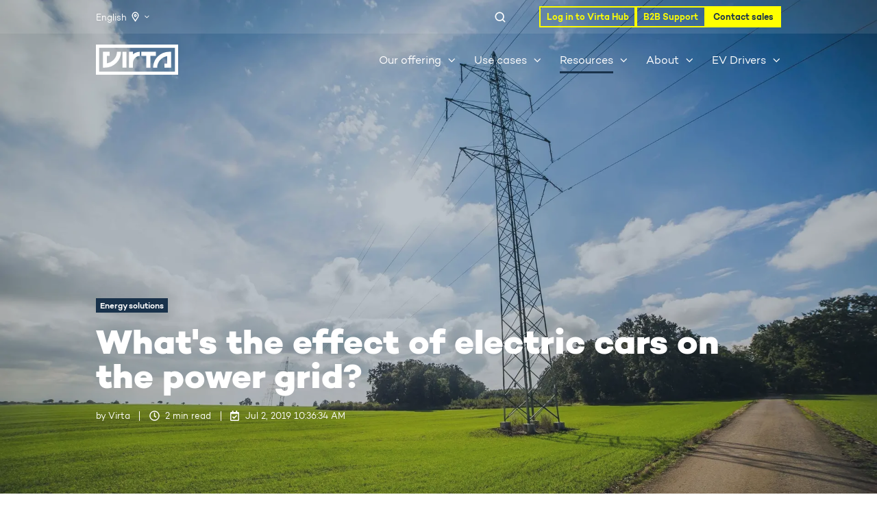

--- FILE ---
content_type: text/html; charset=UTF-8
request_url: https://www.virta.global/blog/effect-of-electric-cars-on-power-grid
body_size: 21421
content:
<!doctype html><html lang="en" class="no-js blog-post"><head>
    <meta charset="utf-8">
    <title>What's the effect of electric cars on the power grid? | Virta</title>
    <link rel="shortcut icon" href="https://www.virta.global/hubfs/Icons/virta_v-logo_dark.png">
    
    
    <meta name="description" content="Our electrical grid can handle hundreds of thousands of new electric vehicles - but only with the help of smart charging solutions.">
    
    
    
		<script>			
			var act = {};
      act.xs = 479;
      act.sm = 767;
      act.md = 1139;
			act.scroll_offset = {
				sm: 46,
				md: 52,
				lg: 54,
				get: function() {
					if(window.matchMedia('(max-width: 767px)').matches) return act.scroll_offset.sm;
					if(window.matchMedia('(min-width: 1140px)').matches) return act.scroll_offset.lg;
					return act.scroll_offset.md;
				},
				set: function(sm, md, lg){
					act.scroll_offset.sm = sm;
					act.scroll_offset.md = md;
					act.scroll_offset.lg = lg;
				}
			};
		</script>
    
<meta name="viewport" content="width=device-width, initial-scale=1">

    
    <meta property="og:description" content="Our electrical grid can handle hundreds of thousands of new electric vehicles - but only with the help of smart charging solutions.">
    <meta property="og:title" content="What's the effect of electric cars on the power grid? | Virta">
    <meta name="twitter:description" content="Our electrical grid can handle hundreds of thousands of new electric vehicles - but only with the help of smart charging solutions.">
    <meta name="twitter:title" content="What's the effect of electric cars on the power grid? | Virta">

    

    
    <style>
a.cta_button{-moz-box-sizing:content-box !important;-webkit-box-sizing:content-box !important;box-sizing:content-box !important;vertical-align:middle}.hs-breadcrumb-menu{list-style-type:none;margin:0px 0px 0px 0px;padding:0px 0px 0px 0px}.hs-breadcrumb-menu-item{float:left;padding:10px 0px 10px 10px}.hs-breadcrumb-menu-divider:before{content:'›';padding-left:10px}.hs-featured-image-link{border:0}.hs-featured-image{float:right;margin:0 0 20px 20px;max-width:50%}@media (max-width: 568px){.hs-featured-image{float:none;margin:0;width:100%;max-width:100%}}.hs-screen-reader-text{clip:rect(1px, 1px, 1px, 1px);height:1px;overflow:hidden;position:absolute !important;width:1px}
</style>

<link rel="stylesheet" href="https://www.virta.global/hubfs/hub_generated/template_assets/1/154745255444/1768920123236/template_main.min.css">
<link rel="stylesheet" href="https://www.virta.global/hubfs/hub_generated/template_assets/1/155078415754/1768920129348/template_child.min.css">

<style>
  

  #skip-to-content {
    position: absolute;
    left: -9999px;
    top: auto;
    width: 1px;
    height: 1px;
    overflow: hidden;
    animation: none;
    transform: none;
    gap: 0.4em;
    opacity: 0;
    transition: opacity .4s;
  }

  /* Only show when the user started tabbing */
  body.keyboard-nav-on #skip-to-content:focus-visible {
    position: fixed;
    left: 1rem;
    top: 1rem;
    width: auto;
    height: auto;
    overflow: visible;
    z-index: 10000;
    outline: 2px solid #fff;
    outline-offset: 2px;
    opacity: 1;
  }

  body.keyboard-nav-on #skip-to-content:focus-visible::before {
    content: "";
    display: block;
    position: fixed;
    inset: 0;
    z-index: -1;
    background: #19324B;
    opacity: .8;
    cursor: default;
  }

  body.keyboard-nav-on #skip-to-content:focus-visible::after {
    content: unset;
  }
</style>

<link rel="stylesheet" href="https://www.virta.global/hubfs/hub_generated/template_assets/1/154745263138/1768920135573/template_lang-select.min.css">
<link rel="stylesheet" href="https://www.virta.global/hubfs/hub_generated/template_assets/1/154745255565/1768920147465/template_site-search.min.css">
<link rel="stylesheet" href="https://www.virta.global/hubfs/hub_generated/template_assets/1/314679482614/1768920127284/template_nav.min.css">
<link rel="stylesheet" href="https://www.virta.global/hubfs/hub_generated/template_assets/1/314679299303/1768920125163/template_mobile-nav.min.css">
<link rel="stylesheet" href="https://www.virta.global/hubfs/hub_generated/template_assets/1/154745263274/1768920127366/template_header-02.min.css">
<link rel="stylesheet" href="https://www.virta.global/hubfs/hub_generated/template_assets/1/154745185813/1768920119980/template_header-02-overlap.min.css">
<link rel="stylesheet" href="https://www.virta.global/hubfs/hub_generated/template_assets/1/154745185681/1768920124482/template_blog-infobar.min.css">
<link rel="stylesheet" href="https://www.virta.global/hubfs/hub_generated/template_assets/1/154745255448/1768920152143/template_blog-hero-1.min.css">
<style>@media (min-width: 768px) {
              .blog-hero-1 {
                background-image: url(https://www.virta.global/hubfs/Website%20assets%202024/Photos%20and%20images/Blog%20posts%20%2816-9%29/power-transmission-lines-over-green-field-blue-sky.webp);
              }
            }@media (max-width: 767px) {
              .blog-hero-1 {
                background-image: url(https://www.virta.global/hs-fs/hubfs/Website%20assets%202024/Photos%20and%20images/Blog%20posts%20%2816-9%29/power-transmission-lines-over-green-field-blue-sky.webp?width=767&name=power-transmission-lines-over-green-field-blue-sky.webp);
              }
            }.blog-hero-1 {
            padding-top: 96px;
            padding-bottom: 96px;
          }
          @media (max-width: 767px) {
            .blog-hero-1 {
              padding-top: 48px;
              padding-bottom: 96px;
            }
          }
        </style>
<link rel="stylesheet" href="https://www.virta.global/hubfs/hub_generated/template_assets/1/154745255453/1768920146285/template_blog-body-1.min.css">
<link rel="stylesheet" href="https://www.virta.global/hubfs/hub_generated/template_assets/1/154745185684/1768920120285/template_rich-text.min.css">
<link rel="stylesheet" href="https://www.virta.global/hubfs/hub_generated/template_assets/1/154745263150/1768920120154/template_blog-nav.min.css">
<link rel="stylesheet" href="https://www.virta.global/hubfs/hub_generated/template_assets/1/154745185704/1768920128934/template_blog-card.min.css">
<link rel="stylesheet" href="https://www.virta.global/hubfs/hub_generated/template_assets/1/154745263263/1768920132108/template_section-intro.min.css">
<link rel="stylesheet" href="https://www.virta.global/hubfs/hub_generated/template_assets/1/154745263266/1768920156882/template_logos.min.css">
<link rel="stylesheet" href="https://www.virta.global/hubfs/hub_generated/template_assets/1/154745263159/1768920150802/template_column-navigation.min.css">
<link rel="stylesheet" href="https://www.virta.global/hubfs/hub_generated/template_assets/1/154745185800/1768920136082/template_footer-09.min.css">
<link rel="stylesheet" href="https://www.virta.global/hubfs/hub_generated/template_assets/1/154745263165/1768920120281/template_form.min.css">
<link class="hs-async-css" rel="preload" href="https://www.virta.global/hubfs/hub_generated/template_assets/1/154745255577/1768920150450/template_modal.min.css" as="style" onload="this.onload=null;this.rel='stylesheet'">
<noscript><link rel="stylesheet" href="https://www.virta.global/hubfs/hub_generated/template_assets/1/154745255577/1768920150450/template_modal.min.css"></noscript>
<link rel="preload" as="style" href="https://145747460.fs1.hubspotusercontent-eu1.net/hubfs/145747460/raw_assets/media-default-modules/master/650/js_client_assets/assets/TrackPlayAnalytics-Cm48oVxd.css">

<link rel="preload" as="style" href="https://145747460.fs1.hubspotusercontent-eu1.net/hubfs/145747460/raw_assets/media-default-modules/master/650/js_client_assets/assets/Tooltip-DkS5dgLo.css">

<style>
  @font-face {
    font-family: "Jost";
    font-weight: 700;
    font-style: normal;
    font-display: swap;
    src: url("/_hcms/googlefonts/Jost/700.woff2") format("woff2"), url("/_hcms/googlefonts/Jost/700.woff") format("woff");
  }
  @font-face {
    font-family: "Jost";
    font-weight: 500;
    font-style: normal;
    font-display: swap;
    src: url("/_hcms/googlefonts/Jost/500.woff2") format("woff2"), url("/_hcms/googlefonts/Jost/500.woff") format("woff");
  }
  @font-face {
    font-family: "Jost";
    font-weight: 600;
    font-style: normal;
    font-display: swap;
    src: url("/_hcms/googlefonts/Jost/600.woff2") format("woff2"), url("/_hcms/googlefonts/Jost/600.woff") format("woff");
  }
  @font-face {
    font-family: "Jost";
    font-weight: 400;
    font-style: normal;
    font-display: swap;
    src: url("/_hcms/googlefonts/Jost/regular.woff2") format("woff2"), url("/_hcms/googlefonts/Jost/regular.woff") format("woff");
  }
</style>

<!-- Editor Styles -->
<style id="hs_editor_style" type="text/css">
#hs_cos_wrapper_sticky_header_logo  { display: block !important; padding-bottom: 10px !important; padding-top: 10px !important }
</style>
    

    

<!-- Google Tag Manager -->
<script data-cookieconsent="ignore">(function(w,d,s,l,i){w[l]=w[l]||[];w[l].push({'gtm.start':
new Date().getTime(),event:'gtm.js'});var f=d.getElementsByTagName(s)[0],
j=d.createElement(s),dl=l!='dataLayer'?'&l='+l:'';j.async=true;j.src=
'https://www.googletagmanager.com/gtm.js?id='+i+dl;f.parentNode.insertBefore(j,f);
})(window,document,'script','dataLayer','GTM-52QS8QM');</script>
<!-- End Google Tag Manager -->
<link rel="shortcut icon" href="http://virta.global/wp-content/themes/virta/favicon.ico"><link rel="alternate" type="application/rss+xml" title="Virta Global Feed" href="http://virta.global/feed/"><link rel="apple-touch-icon" sizes="57x57" href="http://virta.global/wp-content/themes/virta/img/icons/apple-icon-57x57.png"><link rel="apple-touch-icon" sizes="60x60" href="http://virta.global/wp-content/themes/virta/img/icons/apple-icon-60x60.png"><link rel="apple-touch-icon" sizes="72x72" href="http://virta.global/wp-content/themes/virta/img/icons/apple-icon-72x72.png"><link rel="apple-touch-icon" sizes="76x76" href="http://virta.global/wp-content/themes/virta/img/icons/apple-icon-76x76.png"><link rel="apple-touch-icon" sizes="114x114" href="http://virta.global/wp-content/themes/virta/img/icons/apple-icon-114x114.png"><link rel="apple-touch-icon" sizes="120x120" href="http://virta.global/wp-content/themes/virta/img/icons/apple-icon-120x120.png"><link rel="apple-touch-icon" sizes="144x144" href="http://virta.global/wp-content/themes/virta/img/icons/apple-icon-144x144.png"><link rel="apple-touch-icon" sizes="152x152" href="http://virta.global/wp-content/themes/virta/img/icons/apple-icon-152x152.png"><link rel="apple-touch-icon" sizes="180x180" href="http://virta.global/wp-content/themes/virta/img/icons/apple-icon-180x180.png"><link rel="icon" type="image/png" sizes="192x192" href="http://virta.global/wp-content/themes/virta/img/icons/android-icon-192x192.png"><link rel="icon" type="image/png" sizes="32x32" href="http://virta.global/wp-content/themes/virta/img/icons/favicon-32x32.png"><link rel="icon" type="image/png" sizes="96x96" href="http://virta.global/wp-content/themes/virta/img/icons/favicon-96x96.png"><link rel="icon" type="image/png" sizes="16x16" href="http://virta.global/wp-content/themes/virta/img/icons/favicon-16x16.png">
<!-- Fb domain verification-->
<meta name="facebook-domain-verification" content="mhi2aqmn4o3g06l6j3mx7kc4mjb5r2">
<!-- End Fb domain verification -->
<meta property="og:image" content="https://www.virta.global/hubfs/Website%20assets%202024/Photos%20and%20images/Blog%20posts%20%2816-9%29/power-transmission-lines-over-green-field-blue-sky.webp">
<meta property="og:image:width" content="1920">
<meta property="og:image:height" content="1080">
<meta property="og:image:alt" content="Power transmission lines over green field blue sky">
<meta name="twitter:image" content="https://www.virta.global/hubfs/Website%20assets%202024/Photos%20and%20images/Blog%20posts%20%2816-9%29/power-transmission-lines-over-green-field-blue-sky.webp">
<meta name="twitter:image:alt" content="Power transmission lines over green field blue sky">

<meta property="og:url" content="https://www.virta.global/blog/effect-of-electric-cars-on-power-grid">
<meta name="twitter:card" content="summary_large_image">

<link rel="canonical" href="https://www.virta.global/blog/effect-of-electric-cars-on-power-grid">

<script type="application/ld+json">
 {
     "@context": "http://schema.org",
     "@type": "BlogPosting",
     "mainEntityOfPage":{
        "@type":"WebPage",
        "@id":"https://www.virta.global/blog/effect-of-electric-cars-on-power-grid"
     },
     "headline": "What's the effect of electric cars on the power grid?",
     "image": {
          "@type": "ImageObject",
          "url": "https://www.virta.global/hubfs/Website%20assets%202024/Photos%20and%20images/Blog%20posts%20%2816-9%29/power-transmission-lines-over-green-field-blue-sky.webp"
     },
     "datePublished": "2019-07-02 07:36:34",
     "dateModified": "July 4, 2024, 7:50:07 AM",
     "author": {
         "@type": "Person",
         "name": "Virta"
     },
     "publisher": {
         "@type": "Organization",
         "name": "Virta Ltd.",
         "logo": {
             "@type": "ImageObject",
             "url": "https://www.virta.global/hubfs/Virta-2019/Logos/virta_logo_blue_borderless_RGB.svg"
 
     },
     "description": "Our electrical grid can handle hundreds of thousands of new electric vehicles - but only with the help of smart charging solutions."
     }
}
</script>
<meta property="og:type" content="article">
<link rel="alternate" type="application/rss+xml" href="https://www.virta.global/blog/rss.xml">
<meta name="twitter:domain" content="www.virta.global">
<script src="//platform.linkedin.com/in.js" type="text/javascript">
    lang: en_US
</script>

<meta http-equiv="content-language" content="en">







 
   
    

   
    
  <meta name="generator" content="HubSpot"></head>
  <body class="  hs-content-id-4963043028 hs-blog-post hs-blog-id-4398536727">
    <div id="top"></div>
    <div class="page">
      
        <div data-global-resource-path="Virta 2024 theme/partials/header-02.html">














  





  






<header class="
  header 
  header--2 
  header--dark
   header--overlap
   header--sticky
  
  
   header--wo-info
   header--w-lang
  hs-search-hidden
">
  <div class="container-fluid above-header">
<div class="row-fluid-wrapper">
<div class="row-fluid">
<div class="span12 widget-span widget-type-cell " style="" data-widget-type="cell" data-x="0" data-w="12">

</div><!--end widget-span -->
</div>
</div>
</div>
  <div class="header__section header__section--top section">
    <div class="header__center container">
      <div class="row items-center">
        <div class="col s6 sm-s6">
          <div class="flex flex-row items-center justify-start no-shrink wrap sm-justify-between">
            
              <div class="header__lang">
                <div id="hs_cos_wrapper_header_lang" class="hs_cos_wrapper hs_cos_wrapper_widget hs_cos_wrapper_type_module" style="" data-hs-cos-general-type="widget" data-hs-cos-type="module">



<div class="module module--header_lang module--lang-select">
    <div class="module__inner">






<div id="" class="module-wrapper module-wrapper--lang-select">
  <div class="lang-select lang-select--dark lang-select--full-label lang-select--show-icon hs-skip-lang-url-rewrite">
    <button class="lang-select__button" aria-expanded="false">
      
      
      
      
      <div class="lang-select__label">English</div>
      
      
      <span class="lang-select__icon">
        <svg viewbox="0 0 24 24" fill="none" xmlns="http://www.w3.org/2000/svg">
          <path fill-rule="evenodd" clip-rule="evenodd" d="M16.5487 12.1637L12.0455 18.7203L7.50811 12.1855C6.76428 10.7087 6.68438 8.94769 7.29099 7.40024C9.04849 2.91683 14.9513 2.90133 16.7347 7.38581C17.3475 8.92687 17.2791 10.6851 16.5487 12.1637ZM18.1983 13.1099L13.1142 20.8423L13.1135 20.8438L13.0642 20.9436L12.5873 21.6568C12.3503 22.1366 11.713 22.1391 11.4723 21.6613L11.0438 20.9518L10.9937 20.8523L10.993 20.8509L5.86579 13.1451C4.85099 11.1302 4.74198 8.7277 5.56957 6.61652C7.96992 0.493193 16.0219 0.482175 18.4522 6.59367C19.2878 8.69494 19.1949 11.0925 18.1983 13.1099ZM12.9778 9.38272C12.9791 9.9386 12.5619 10.3903 12.0459 10.3915C11.5299 10.3928 11.1105 9.94318 11.1092 9.3873C11.1078 8.83142 11.525 8.37976 12.041 8.3785C12.557 8.37723 12.9764 8.82684 12.9778 9.38272ZM14.8463 9.37814C14.8504 11.0458 13.5988 12.4008 12.0509 12.4045C10.5029 12.4083 9.24469 11.0595 9.2406 9.39187C9.23652 7.72423 10.4881 6.36926 12.0361 6.36547C13.5841 6.36168 14.8423 7.7105 14.8463 9.37814Z" fill="currentColor" />
        </svg>
      </span>
      
      <div class="lang-select__arrow">
        <svg width="12" height="12" viewbox="0 0 12 12" xmlns="http://www.w3.org/2000/svg">
          <path d="M3.60311 4.14644C3.40785 4.34171 3.40785 4.65829 3.60311 4.85356L6.60312 7.85355C6.79837 8.0488 7.11497 8.0488 7.31022 7.85355L10.3102 4.85356C10.5055 4.65829 10.5055 4.34171 10.3102 4.14644C10.115 3.95119 9.79837 3.95119 9.60312 4.14644L6.95667 6.7929L4.31022 4.14644C4.11496 3.95119 3.79838 3.95119 3.60311 4.14644Z" fill="currentColor" />
        </svg>
      </div>
    </button>
    <nav class="lang-select__nav">
      <ul>
        <li><a href="javascript:;" tabindex="-1">English</a></li>
        
        <li class="da">
          <a href="https://www.virta.global/da/blog">Dansk</a>
        </li>
        
        <li class="de">
          <a href="https://www.virta.global/de/blog">Deutsch</a>
        </li>
        
        <li class="fi">
          <a href="https://www.virta.global/fi/blogi">Suomi</a>
        </li>
        
        <li class="fr">
          <a href="https://www.virta.global/fr/blog">Français</a>
        </li>
        
        <li class="it">
          <a href="https://www.virta.global/it/blog">Italiano</a>
        </li>
        
        <li class="nl">
          <a href="https://www.virta.global/nl/blog">Nederlands</a>
        </li>
        
        <li class="no">
          <a href="https://www.virta.global/no/blog">Norsk</a>
        </li>
        
        <li class="sv">
          <a href="https://www.virta.global/sv/blogg">Svenska</a>
        </li>
        
      </ul>
    </nav>
  </div>
</div>


    </div>
  </div>
</div>
              </div>
            
            
          </div>
        </div>
        <div class="col s6 sm-s6">
          <div class="flex flex-row items-center justify-end wrap">
            
              <div class="header__search">
                <div id="hs_cos_wrapper_header_search" class="hs_cos_wrapper hs_cos_wrapper_widget hs_cos_wrapper_type_module" style="" data-hs-cos-general-type="widget" data-hs-cos-type="module">


<div id="header_search" class="site-search site-search--light txt--light">
  <a href="javascript:;" class="site-search__open site-search__open--auto ui-icon" role="button" aria-label="Open search window">
    <svg width="24" height="24" viewbox="0 0 24 24" xmlns="http://www.w3.org/2000/svg">
      <path d="M20.71 19.29L17.31 15.9C18.407 14.5025 19.0022 12.7767 19 11C19 9.41775 18.5308 7.87103 17.6518 6.55544C16.7727 5.23984 15.5233 4.21446 14.0615 3.60896C12.5997 3.00346 10.9911 2.84504 9.43928 3.15372C7.88743 3.4624 6.46197 4.22433 5.34315 5.34315C4.22433 6.46197 3.4624 7.88743 3.15372 9.43928C2.84504 10.9911 3.00347 12.5997 3.60897 14.0615C4.21447 15.5233 5.23985 16.7727 6.55544 17.6518C7.87103 18.5308 9.41775 19 11 19C12.7767 19.0022 14.5025 18.407 15.9 17.31L19.29 20.71C19.383 20.8037 19.4936 20.8781 19.6154 20.9289C19.7373 20.9797 19.868 21.0058 20 21.0058C20.132 21.0058 20.2627 20.9797 20.3846 20.9289C20.5064 20.8781 20.617 20.8037 20.71 20.71C20.8037 20.617 20.8781 20.5064 20.9289 20.3846C20.9797 20.2627 21.0058 20.132 21.0058 20C21.0058 19.868 20.9797 19.7373 20.9289 19.6154C20.8781 19.4936 20.8037 19.383 20.71 19.29ZM5 11C5 9.81331 5.3519 8.65327 6.01119 7.66658C6.67047 6.67988 7.60755 5.91085 8.7039 5.45672C9.80026 5.0026 11.0067 4.88378 12.1705 5.11529C13.3344 5.3468 14.4035 5.91824 15.2426 6.75736C16.0818 7.59647 16.6532 8.66557 16.8847 9.82946C17.1162 10.9933 16.9974 12.1997 16.5433 13.2961C16.0892 14.3925 15.3201 15.3295 14.3334 15.9888C13.3467 16.6481 12.1867 17 11 17C9.4087 17 7.88258 16.3679 6.75736 15.2426C5.63214 14.1174 5 12.5913 5 11Z" fill="currentColor" />
    </svg>
  </a>
  <div class="site-search__popup">
    <div class="site-search__bar">
      <form id="searchForm" class="site-search__form" autocomplete="off" results-zero-text="Sorry, no results found.">
        <input class="site-search__input" id="searchInput" name="searchInput" type="text" placeholder="Search our website" title="Search our website">
        <input name="portalId" type="hidden" value="2330692">
        <input name="language" type="hidden" value="en">
        <input name="domains" type="hidden" value="all">
        <input name="resultsLength" type="hidden" value="LONG">
        <button class="site-search__submit ui-icon" type="submit" aria-label="Search">
          <svg width="24" height="24" viewbox="0 0 24 24" xmlns="http://www.w3.org/2000/svg">
            <path d="M20.71 19.29L17.31 15.9C18.407 14.5025 19.0022 12.7767 19 11C19 9.41775 18.5308 7.87103 17.6518 6.55544C16.7727 5.23984 15.5233 4.21446 14.0615 3.60896C12.5997 3.00346 10.9911 2.84504 9.43928 3.15372C7.88743 3.4624 6.46197 4.22433 5.34315 5.34315C4.22433 6.46197 3.4624 7.88743 3.15372 9.43928C2.84504 10.9911 3.00347 12.5997 3.60897 14.0615C4.21447 15.5233 5.23985 16.7727 6.55544 17.6518C7.87103 18.5308 9.41775 19 11 19C12.7767 19.0022 14.5025 18.407 15.9 17.31L19.29 20.71C19.383 20.8037 19.4936 20.8781 19.6154 20.9289C19.7373 20.9797 19.868 21.0058 20 21.0058C20.132 21.0058 20.2627 20.9797 20.3846 20.9289C20.5064 20.8781 20.617 20.8037 20.71 20.71C20.8037 20.617 20.8781 20.5064 20.9289 20.3846C20.9797 20.2627 21.0058 20.132 21.0058 20C21.0058 19.868 20.9797 19.7373 20.9289 19.6154C20.8781 19.4936 20.8037 19.383 20.71 19.29ZM5 11C5 9.81331 5.3519 8.65327 6.01119 7.66658C6.67047 6.67988 7.60755 5.91085 8.7039 5.45672C9.80026 5.0026 11.0067 4.88378 12.1705 5.11529C13.3344 5.3468 14.4035 5.91824 15.2426 6.75736C16.0818 7.59647 16.6532 8.66557 16.8847 9.82946C17.1162 10.9933 16.9974 12.1997 16.5433 13.2961C16.0892 14.3925 15.3201 15.3295 14.3334 15.9888C13.3467 16.6481 12.1867 17 11 17C9.4087 17 7.88258 16.3679 6.75736 15.2426C5.63214 14.1174 5 12.5913 5 11Z" fill="currentColor"></path>
          </svg>
        </button>
        <a href="javascript:;" class="site-search__close ui-icon" role="button" aria-label="Close search window">
          <svg width="24" height="24" viewbox="0 0 24 24" xmlns="http://www.w3.org/2000/svg">
            <path d="M20.707 4.707a1 1 0 0 0-1.414-1.414L12 10.586 4.707 3.293a1 1 0 0 0-1.414 1.414L10.586 12l-7.293 7.293a1 1 0 1 0 1.414 1.414L12 13.414l7.293 7.293a1 1 0 0 0 1.414-1.414L13.414 12l7.293-7.293z" fill="currentColor" />
          </svg>
        </a>
      </form>
    </div>
    <div class="site-search__results">
      <div class="site-search__results-block">
        <div class="site-search__result-template"><div class="site-search__result-text">
            <div class="site-search__result-title ui-label"></div>
            <div class="site-search__result-desc small-text"></div>
          </div>
        </div>
        <button class="site-search__more btn btn--fill btn--medium btn--accent">More results</button>
      </div>
    </div>
  </div>
</div></div>
              </div>
            
            <div class="header__buttons"><div class="header__buttons__overlap">
                  <div id="hs_cos_wrapper_overlapping_header_buttons" class="hs_cos_wrapper hs_cos_wrapper_widget hs_cos_wrapper_type_module" style="" data-hs-cos-general-type="widget" data-hs-cos-type="module">


<style>.module--overlapping_header_buttons .module__inner{width:400px;}@media(max-width:1139px){.module--overlapping_header_buttons .module__inner{width:450px;}}</style>
  <div class="module module--overlapping_header_buttons module--button module--text-right">
    <div class="module__inner">

  <div class="inline-items inline-items--right" style="gap: 10px;">
        
        
        <a href="https://hub.virta.global/" target="_blank" class="btn btn--outline btn--small btn--custom-color btn--default  btn--overlapping_header_buttons-1">
          
          Log in to Virta Hub
        </a><style>
            .btn--overlapping_header_buttons-1.btn--outline {
              border-color: #FFFF00;
              color: #FFFF00;
            }
            .btn--overlapping_header_buttons-1.btn--fill,
            .btn--overlapping_header_buttons-1.btn--outline:hover {
              background: #FFFF00;
              color: #19324B;
            }
            .btn--overlapping_header_buttons-1:focus-visible:not(:hover):not(:active) {
              box-shadow: 0 0 0 3px rgba(255, 255, 0, .15);
            }
          </style>
        
        
        <a href="https://support.virta.global/hc/en-gb" target="_blank" class="btn btn--outline btn--small btn--custom-color btn--default  btn--overlapping_header_buttons-2">
          
          B2B Support
        </a><style>
            .btn--overlapping_header_buttons-2.btn--outline {
              border-color: #FFFF00;
              color: #FFFF00;
            }
            .btn--overlapping_header_buttons-2.btn--fill,
            .btn--overlapping_header_buttons-2.btn--outline:hover {
              background: #FFFF00;
              color: #19324B;
            }
            .btn--overlapping_header_buttons-2:focus-visible:not(:hover):not(:active) {
              box-shadow: 0 0 0 3px rgba(255, 255, 0, .15);
            }
          </style>
        
        
        <a href="https://www.virta.global/contact-sales" class="btn btn--fill btn--small btn--custom-color btn--default  btn--overlapping_header_buttons-3">
          
          Contact sales
        </a><style>
            .btn--overlapping_header_buttons-3.btn--outline {
              border-color: #FFFF00;
              color: #FFFF00;
            }
            .btn--overlapping_header_buttons-3.btn--fill,
            .btn--overlapping_header_buttons-3.btn--outline:hover {
              background: #FFFF00;
              color: #19324B;
            }
            .btn--overlapping_header_buttons-3:focus-visible:not(:hover):not(:active) {
              box-shadow: 0 0 0 3px rgba(255, 255, 0, .15);
            }
          </style></div>

    </div>
  </div>
</div>
                </div></div>
          </div>
        </div>
      </div>
    </div>
  </div>
  <div class="header__sticky-wrapper">
    <div class="header__sticky-element">
      <div class="header__section header__section--main section">
        <div class="header__center container">
          <div class="row items-center">
            <div class="col s2 md-s2 sm-s4 justify-center">
              <div class="header__logo"><div class="header__logo__overlap"><div id="hs_cos_wrapper_overlapping_header_logo" class="hs_cos_wrapper hs_cos_wrapper_widget hs_cos_wrapper_type_module widget-type-logo" style="" data-hs-cos-general-type="widget" data-hs-cos-type="module">
  






















  
  <span id="hs_cos_wrapper_overlapping_header_logo_hs_logo_widget" class="hs_cos_wrapper hs_cos_wrapper_widget hs_cos_wrapper_type_logo" style="" data-hs-cos-general-type="widget" data-hs-cos-type="logo"><a href="https://virta.global" id="hs-link-overlapping_header_logo_hs_logo_widget" style="border-width:0px;border:0px;"><img src="https://www.virta.global/hubfs/Website%20assets%202024/Logotypes/virta_logo_white_borderless_RGB.svg" class="hs-image-widget " height="44" style="height: auto;width:120px;border-width:0px;border:0px;" width="120" alt="Virta logotype white" title="Virta logotype white" loading="eager"></a></span>
</div></div><div class="header__logo__sticky"><div id="hs_cos_wrapper_sticky_header_logo" class="hs_cos_wrapper hs_cos_wrapper_widget hs_cos_wrapper_type_module widget-type-logo" style="" data-hs-cos-general-type="widget" data-hs-cos-type="module">
  






















  
  <span id="hs_cos_wrapper_sticky_header_logo_hs_logo_widget" class="hs_cos_wrapper hs_cos_wrapper_widget hs_cos_wrapper_type_logo" style="" data-hs-cos-general-type="widget" data-hs-cos-type="logo"><a href="https://virta.global" id="hs-link-sticky_header_logo_hs_logo_widget" style="border-width:0px;border:0px;"><img src="https://www.virta.global/hubfs/Website%20assets%202024/Logotypes/virta_logo_white_borderless_RGB.svg" class="hs-image-widget " height="44" style="height: auto;width:120px;border-width:0px;border:0px;" width="120" alt="Virta logotype white" title="Virta logotype white" loading="eager"></a></span>
</div></div></div>
            </div>
            <div class="col s10 md-s10 sm-s8">
              <div class="flex flex-row items-center justify-end no-shrink wrap">
                <div class="header__nav">
                  <div id="hs_cos_wrapper_header_nav" class="hs_cos_wrapper hs_cos_wrapper_widget hs_cos_wrapper_type_module" style="" data-hs-cos-general-type="widget" data-hs-cos-type="module"><div class="module module--header_nav module--nav">
    <div class="module__inner">

  <nav class="nav nav--dark nav--on-hover nav--arrows hs-skip-lang-url-rewrite" flyout-delay="0" aria-label="Main menu">
    <ul class="nav__list nav__list--level1"><li class="nav__item nav__item--branch nav__item--mega-branch nav__item--mega-branch-width-">
        <a class="nav__link" href="javascript:;" aria-expanded="false"><span class="mega-item">Our offering</span><span class="nav__mega-hover-extender"></span></a><div class="nav__mega txt--dark" style="">
            <div class="container">
              <div class="row">
                <div class="col s12">
                  <div class="row">
                    <div class="nav__mega-header col s12">
                      
                    </div>
                  </div>
                  <div class="row">
                    <div class="nav__mega-cols nav__mega-cols--type-1 col s12">
                      <div style="width: 100%;">
                        <div class="row justify-between"><div class="nav__mega-col col s6">
                                <h5>EV charging solutions</h5>
<div class="menu">
<h6 style="line-height: 1.33; margin: 0; padding: 0;"><a href="https://www.virta.global/charging-solution" rel="noopener">Standard charging solutions</a></h6>
<div style="line-height: 1.33; margin: 0; padding: 0;">Everything you need in one package.</div>
<div style="line-height: 2; margin: 0; padding: 0;">&nbsp;</div>
<h6 style="line-height: 1.33; margin: 0; padding: 0;"><a href="https://www.virta.global/charging-solution/enterprise" rel="noopener">Modular solutions</a></h6>
<div style="line-height: 1.33; margin: 0; padding: 0;">Pick and choose the components you need.</div>
<div style="line-height: 2; margin: 0; padding: 0;">&nbsp;</div>
<div style="line-height: 1.33; margin: 0; padding: 0;">
<h6 style="line-height: 1.33; margin: 0; padding: 0;"><a href="https://www.virta.global/charging-solution/migration" rel="noopener">Migration to Virta Hub</a></h6>
<div style="line-height: 2; margin: 0; padding: 0;">&nbsp;</div>
<h6 style="line-height: 1.33; margin: 0; padding: 0;"><a href="https://www.virta.global/co2-cashback" rel="noopener">CO2 Cashback</a></h6>
<div style="line-height: 1.33; margin: 0; padding: 0;">Maximise your EV charging earnings with carbon credit trading.</div>
<div style="line-height: 2; margin: 0; padding: 0;">&nbsp;</div>
</div>
</div>
                              </div><div class="nav__mega-col col s6">
                                <div data-hs-responsive-table="true" style="overflow-x: auto; max-width: 100%; width: 100%; margin: 0 auto;">
<h5>Products</h5>
<table style="width: 100%; border-collapse: collapse; table-layout: fixed; border: 0;">
<tbody><!-- Virta Hub -->
<tr>
<td style="padding: 4px;">
<div style="display: flex; align-items: center;"><a href="https://www.virta.global/charging-solution/virta-hub-cpms" rel="noopener" style="margin-right: 10px;"> <img src="https://www.virta.global/hs-fs/hubfs/Website%20assets%202024/Photos%20and%20images/Navigation%20mega%20menu%20(1-1)/virta-hub-dashboard-macbook-blue-background.webp?width=80&amp;height=80&amp;name=virta-hub-dashboard-macbook-blue-background.webp" width="80" height="80" loading="lazy" alt="Virta Hub dashboard Macbook on blue background" style="height: auto; max-width: 100%;" srcset="https://www.virta.global/hs-fs/hubfs/Website%20assets%202024/Photos%20and%20images/Navigation%20mega%20menu%20(1-1)/virta-hub-dashboard-macbook-blue-background.webp?width=40&amp;height=40&amp;name=virta-hub-dashboard-macbook-blue-background.webp 40w, https://www.virta.global/hs-fs/hubfs/Website%20assets%202024/Photos%20and%20images/Navigation%20mega%20menu%20(1-1)/virta-hub-dashboard-macbook-blue-background.webp?width=80&amp;height=80&amp;name=virta-hub-dashboard-macbook-blue-background.webp 80w, https://www.virta.global/hs-fs/hubfs/Website%20assets%202024/Photos%20and%20images/Navigation%20mega%20menu%20(1-1)/virta-hub-dashboard-macbook-blue-background.webp?width=120&amp;height=120&amp;name=virta-hub-dashboard-macbook-blue-background.webp 120w, https://www.virta.global/hs-fs/hubfs/Website%20assets%202024/Photos%20and%20images/Navigation%20mega%20menu%20(1-1)/virta-hub-dashboard-macbook-blue-background.webp?width=160&amp;height=160&amp;name=virta-hub-dashboard-macbook-blue-background.webp 160w, https://www.virta.global/hs-fs/hubfs/Website%20assets%202024/Photos%20and%20images/Navigation%20mega%20menu%20(1-1)/virta-hub-dashboard-macbook-blue-background.webp?width=200&amp;height=200&amp;name=virta-hub-dashboard-macbook-blue-background.webp 200w, https://www.virta.global/hs-fs/hubfs/Website%20assets%202024/Photos%20and%20images/Navigation%20mega%20menu%20(1-1)/virta-hub-dashboard-macbook-blue-background.webp?width=240&amp;height=240&amp;name=virta-hub-dashboard-macbook-blue-background.webp 240w" sizes="(max-width: 80px) 100vw, 80px"> </a>
<div>
<h6 style="line-height: 1.33; margin: 0;"><a href="https://www.virta.global/charging-solution/virta-hub-cpms" rel="noopener">Virta Hub</a></h6>
<div style="line-height: 1.33; margin: 0;">Charge Point Management System (CPMS)</div>
</div>
</div>
</td>
</tr>
<!-- Virta Energy Management -->
<tr>
<td style="padding: 4px;">
<div style="display: flex; align-items: center;"><a href="https://www.virta.global/charging-solution/energy-management" rel="noopener" style="margin-right: 10px;"> <img src="https://www.virta.global/hs-fs/hubfs/Website%20assets%202024/Photos%20and%20images/Navigation%20mega%20menu%20(1-1)/energy-management-on-virta-hub-ipad-mockup-blue-background.webp?width=80&amp;height=80&amp;name=energy-management-on-virta-hub-ipad-mockup-blue-background.webp" width="80" height="80" loading="lazy" alt="Virta Hub dashboard Macbook on blue background" style="height: auto; max-width: 100%;" srcset="https://www.virta.global/hs-fs/hubfs/Website%20assets%202024/Photos%20and%20images/Navigation%20mega%20menu%20(1-1)/energy-management-on-virta-hub-ipad-mockup-blue-background.webp?width=40&amp;height=40&amp;name=energy-management-on-virta-hub-ipad-mockup-blue-background.webp 40w, https://www.virta.global/hs-fs/hubfs/Website%20assets%202024/Photos%20and%20images/Navigation%20mega%20menu%20(1-1)/energy-management-on-virta-hub-ipad-mockup-blue-background.webp?width=80&amp;height=80&amp;name=energy-management-on-virta-hub-ipad-mockup-blue-background.webp 80w, https://www.virta.global/hs-fs/hubfs/Website%20assets%202024/Photos%20and%20images/Navigation%20mega%20menu%20(1-1)/energy-management-on-virta-hub-ipad-mockup-blue-background.webp?width=120&amp;height=120&amp;name=energy-management-on-virta-hub-ipad-mockup-blue-background.webp 120w, https://www.virta.global/hs-fs/hubfs/Website%20assets%202024/Photos%20and%20images/Navigation%20mega%20menu%20(1-1)/energy-management-on-virta-hub-ipad-mockup-blue-background.webp?width=160&amp;height=160&amp;name=energy-management-on-virta-hub-ipad-mockup-blue-background.webp 160w, https://www.virta.global/hs-fs/hubfs/Website%20assets%202024/Photos%20and%20images/Navigation%20mega%20menu%20(1-1)/energy-management-on-virta-hub-ipad-mockup-blue-background.webp?width=200&amp;height=200&amp;name=energy-management-on-virta-hub-ipad-mockup-blue-background.webp 200w, https://www.virta.global/hs-fs/hubfs/Website%20assets%202024/Photos%20and%20images/Navigation%20mega%20menu%20(1-1)/energy-management-on-virta-hub-ipad-mockup-blue-background.webp?width=240&amp;height=240&amp;name=energy-management-on-virta-hub-ipad-mockup-blue-background.webp 240w" sizes="(max-width: 80px) 100vw, 80px"> </a>
<div>
<h6 style="line-height: 1.33; margin: 0;"><a href="https://www.virta.global/charging-solution/energy-management" rel="noopener">Virta Energy Services</a></h6>
</div>
</div>
</td>
</tr>
<!-- Virta API -->
<tr>
<td style="padding: 4px;">
<div style="display: flex; align-items: center;"><a href="https://www.virta.global/virta-api" rel="noopener" style="margin-right: 10px;"> <img src="https://www.virta.global/hs-fs/hubfs/Website%20assets%202024/Photos%20and%20images/Navigation%20mega%20menu%20(1-1)/tablet-virta-api-blue-background.webp?width=80&amp;height=80&amp;name=tablet-virta-api-blue-background.webp" width="80" height="80" loading="lazy" alt="Virta API product webpage" style="height: auto; max-width: 100%;" srcset="https://www.virta.global/hs-fs/hubfs/Website%20assets%202024/Photos%20and%20images/Navigation%20mega%20menu%20(1-1)/tablet-virta-api-blue-background.webp?width=40&amp;height=40&amp;name=tablet-virta-api-blue-background.webp 40w, https://www.virta.global/hs-fs/hubfs/Website%20assets%202024/Photos%20and%20images/Navigation%20mega%20menu%20(1-1)/tablet-virta-api-blue-background.webp?width=80&amp;height=80&amp;name=tablet-virta-api-blue-background.webp 80w, https://www.virta.global/hs-fs/hubfs/Website%20assets%202024/Photos%20and%20images/Navigation%20mega%20menu%20(1-1)/tablet-virta-api-blue-background.webp?width=120&amp;height=120&amp;name=tablet-virta-api-blue-background.webp 120w, https://www.virta.global/hs-fs/hubfs/Website%20assets%202024/Photos%20and%20images/Navigation%20mega%20menu%20(1-1)/tablet-virta-api-blue-background.webp?width=160&amp;height=160&amp;name=tablet-virta-api-blue-background.webp 160w, https://www.virta.global/hs-fs/hubfs/Website%20assets%202024/Photos%20and%20images/Navigation%20mega%20menu%20(1-1)/tablet-virta-api-blue-background.webp?width=200&amp;height=200&amp;name=tablet-virta-api-blue-background.webp 200w, https://www.virta.global/hs-fs/hubfs/Website%20assets%202024/Photos%20and%20images/Navigation%20mega%20menu%20(1-1)/tablet-virta-api-blue-background.webp?width=240&amp;height=240&amp;name=tablet-virta-api-blue-background.webp 240w" sizes="(max-width: 80px) 100vw, 80px"> </a>
<div>
<h6 style="line-height: 1.33; margin: 0;"><a href="https://www.virta.global/virta-api" rel="noopener">Virta API</a></h6>
</div>
</div>
</td>
</tr>
<!-- Charging stations -->
<tr>
<td style="padding: 4px;">
<div style="display: flex; align-items: center;"><a href="https://www.virta.global/charging-solution/managed-charging-stations" rel="noopener" style="margin-right: 10px;"> <img src="https://www.virta.global/hs-fs/hubfs/Website%20assets%202024/Photos%20and%20images/Navigation%20mega%20menu%20(1-1)/charging-station-hyc200-blue-background.webp?width=80&amp;height=80&amp;name=charging-station-hyc200-blue-background.webp" width="80" height="80" loading="lazy" alt="Charging station HYC200 on blue background" style="height: auto; max-width: 100%;" srcset="https://www.virta.global/hs-fs/hubfs/Website%20assets%202024/Photos%20and%20images/Navigation%20mega%20menu%20(1-1)/charging-station-hyc200-blue-background.webp?width=40&amp;height=40&amp;name=charging-station-hyc200-blue-background.webp 40w, https://www.virta.global/hs-fs/hubfs/Website%20assets%202024/Photos%20and%20images/Navigation%20mega%20menu%20(1-1)/charging-station-hyc200-blue-background.webp?width=80&amp;height=80&amp;name=charging-station-hyc200-blue-background.webp 80w, https://www.virta.global/hs-fs/hubfs/Website%20assets%202024/Photos%20and%20images/Navigation%20mega%20menu%20(1-1)/charging-station-hyc200-blue-background.webp?width=120&amp;height=120&amp;name=charging-station-hyc200-blue-background.webp 120w, https://www.virta.global/hs-fs/hubfs/Website%20assets%202024/Photos%20and%20images/Navigation%20mega%20menu%20(1-1)/charging-station-hyc200-blue-background.webp?width=160&amp;height=160&amp;name=charging-station-hyc200-blue-background.webp 160w, https://www.virta.global/hs-fs/hubfs/Website%20assets%202024/Photos%20and%20images/Navigation%20mega%20menu%20(1-1)/charging-station-hyc200-blue-background.webp?width=200&amp;height=200&amp;name=charging-station-hyc200-blue-background.webp 200w, https://www.virta.global/hs-fs/hubfs/Website%20assets%202024/Photos%20and%20images/Navigation%20mega%20menu%20(1-1)/charging-station-hyc200-blue-background.webp?width=240&amp;height=240&amp;name=charging-station-hyc200-blue-background.webp 240w" sizes="(max-width: 80px) 100vw, 80px"> </a>
<div>
<h6 style="line-height: 1.33; margin: 0;"><a href="https://www.virta.global/charging-solution/managed-charging-stations" rel="noopener">Charging stations</a></h6>
</div>
</div>
</td>
</tr>
</tbody>
</table>
</div>
                              </div></div>
                      </div>
                    </div>
                  </div>
                  <div class="row">
                    <div class="nav__mega-footer col s12">
                      <hr>
<div class="menu">
<h5 style="line-height: 1.33; margin: 0; padding: 0;">Not sure what you need?</h5>
<div style="line-height: 1.33; margin: 0; padding: 0;">Talk to an expert at Virta and let us guide you right.<br><br></div>
</div>
<p><!--HubSpot Call-to-Action Code --><span class="hs-cta-wrapper" id="hs-cta-wrapper-1bb715a0-f252-473f-9101-00eda063040b"><span class="hs-cta-node hs-cta-1bb715a0-f252-473f-9101-00eda063040b" id="hs-cta-1bb715a0-f252-473f-9101-00eda063040b"><!--[if lte IE 8]><div id="hs-cta-ie-element"></div><![endif]--><a href="https://hubspot-cta-redirect-eu1-prod.s3.amazonaws.com/cta/redirect/2330692/1bb715a0-f252-473f-9101-00eda063040b"><img class="hs-cta-img" id="hs-cta-img-1bb715a0-f252-473f-9101-00eda063040b" style="border-width:0px;" src="https://hubspot-no-cache-eu1-prod.s3.amazonaws.com/cta/default/2330692/1bb715a0-f252-473f-9101-00eda063040b.png" alt="Contact sales"></a></span><script charset="utf-8" src="/hs/cta/cta/current.js"></script><script type="text/javascript"> hbspt.cta._relativeUrls=true;hbspt.cta.load(2330692, '1bb715a0-f252-473f-9101-00eda063040b', {"useNewLoader":"true","region":"eu1"}); </script></span><!-- end HubSpot Call-to-Action Code --></p>
                    </div>
                  </div>
                </div></div>
            </div>
          </div></li><li class="nav__item nav__item--branch nav__item--mega-branch nav__item--mega-branch-width-">
        <a class="nav__link" href="javascript:;" aria-expanded="false"><span class="mega-item">Use cases</span><span class="nav__mega-hover-extender"></span></a><div class="nav__mega txt--dark" style="">
            <div class="container">
              <div class="row">
                <div class="col s7">
                  <div class="row">
                    <div class="nav__mega-header col s12">
                      
                    </div>
                  </div>
                  <div class="row">
                    <div class="nav__mega-cols nav__mega-cols--type-1 col s12">
                      <div style="width: 100%;">
                        <div class="row justify-between"><div class="nav__mega-col col s6">
                                <h5>We work with</h5>
<ul>
<li style="list-style-type: none;">
<ul style="font-size: 16px;">
<li><span style="color: #ffffff;"><a href="https://www.virta.global/charge-point-operators" style="color: #ffffff;">
<div style="font-size: 16px;">Charge Point Operators</div>
</a></span></li>
<li><span style="color: #ffffff;"><a href="https://www.virta.global/business" style="color: #ffffff;">
<div style="font-size: 16px;">Business industries</div>
</a></span></li>
<li><span style="color: #ffffff;"><a href="https://www.virta.global/partners" style="color: #ffffff;">
<div style="font-size: 16px;">Resellers</div>
</a></span></li>
<li><span style="color: #ffffff;"><a href="https://www.virta.global/partners-installers" style="color: #ffffff;">
<div style="font-size: 16px;">Installers</div>
</a></span></li>
</ul>
</li>
</ul>
                              </div><div class="nav__mega-col col s6">
                                <h5>Use cases</h5>
<ul>
<li style="list-style-type: none;">
<ul style="font-size: 16px;">
<li><a href="https://www.virta.global/workplace-charging" style="color: #ffffff;">
<div style="font-size: 16px;"><span style="color: #ffffff;">Workplace EV charging</span></div>
</a></li>
<li><span style="color: #ffffff;"><a href="https://www.virta.global/fleets" style="color: #ffffff;">
<div style="font-size: 16px;">Fleet charging</div>
</a></span></li>
<li><span style="color: #ffffff;"><a href="https://www.virta.global/ultra-fast-charging" style="color: #ffffff;">
<div style="font-size: 16px;">Ultra-fast charging</div>
</a></span></li>
<li><span style="color: #ffffff;"><a href="https://www.virta.global/ev-charging-hubs" style="color: #ffffff;">
<div style="font-size: 16px;">EV charging hubs</div>
</a></span></li>
<li><a href="https://www.virta.global/heavy-duty" style="color: #ffffff;">
<div style="font-size: 16px;">Heavy-duty EV charging</div>
</a><br><br></li>
</ul>
</li>
</ul>
<ul>
<li style="list-style-type: none;">
<ul style="font-size: 16px;">
<li>&nbsp;</li>
</ul>
</li>
</ul>
                              </div></div>
                      </div>
                    </div>
                  </div>
                  <div class="row">
                    <div class="nav__mega-footer col s12">
                      
                    </div>
                  </div>
                </div><div class="col s1"></div>
                  <div class="nav__mega-aside nav__mega-aside--image col s4"><a href="https://www.virta.global/industries">

  
  <img src="https://www.virta.global/hs-fs/hubfs/Website%20assets%202024/Photos%20and%20images/Navigation%20mega%20menu%20(1-1)/yellow-ev-with-hpc-charging-connector.webp?width=400&amp;height=400&amp;name=yellow-ev-with-hpc-charging-connector.webp" alt="Yellow EV with HPC charging connector" srcset="https://www.virta.global/hs-fs/hubfs/Website%20assets%202024/Photos%20and%20images/Navigation%20mega%20menu%20(1-1)/yellow-ev-with-hpc-charging-connector.webp?width=360&amp;name=yellow-ev-with-hpc-charging-connector.webp 360w, https://www.virta.global/hs-fs/hubfs/Website%20assets%202024/Photos%20and%20images/Navigation%20mega%20menu%20(1-1)/yellow-ev-with-hpc-charging-connector.webp?width=480&amp;name=yellow-ev-with-hpc-charging-connector.webp 480w, https://www.virta.global/hs-fs/hubfs/Website%20assets%202024/Photos%20and%20images/Navigation%20mega%20menu%20(1-1)/yellow-ev-with-hpc-charging-connector.webp?width=720&amp;name=yellow-ev-with-hpc-charging-connector.webp 720w, https://www.virta.global/hs-fs/hubfs/Website%20assets%202024/Photos%20and%20images/Navigation%20mega%20menu%20(1-1)/yellow-ev-with-hpc-charging-connector.webp?width=768&amp;name=yellow-ev-with-hpc-charging-connector.webp 768w, https://www.virta.global/hs-fs/hubfs/Website%20assets%202024/Photos%20and%20images/Navigation%20mega%20menu%20(1-1)/yellow-ev-with-hpc-charging-connector.webp?width=800&amp;name=yellow-ev-with-hpc-charging-connector.webp 800w" width="400" height="400" loading="lazy" class="img--radius">

</a>
                  </div></div>
            </div>
          </div></li><li class="nav__item nav__item--branch nav__item--mega-branch nav__item--mega-branch-width- nav__item--active-branch">
        <a class="nav__link" href="javascript:;" aria-expanded="false">Resources<span class="nav__mega-hover-extender"></span></a><div class="nav__mega txt--dark" style="">
            <div class="container">
              <div class="row">
                <div class="col s7">
                  <div class="row">
                    <div class="nav__mega-header col s12">
                      
                    </div>
                  </div>
                  <div class="row">
                    <div class="nav__mega-cols nav__mega-cols--type-1 col s12">
                      <div style="width: 100%;">
                        <div class="row justify-between"><div class="nav__mega-col col s12">
                                <h5>Resources</h5>
<ul>
<li style="list-style-type: none;">
<ul style="font-size: 16px;">
<li><a href="https://www.virta.global/customers" style="color: #ffffff;">
<div style="font-size: 16px;"><span style="color: #ffffff;">Customer stories</span></div>
</a></li>
<li><span style="color: #ffffff;"><a href="https://www.virta.global/guides" style="color: #ffffff;">
<div style="font-size: 16px;">Guides, videos &amp; webinars</div>
</a></span></li>
<li><span style="color: #ffffff;"><a href="https://www.virta.global/blog" style="color: #ffffff;">
<div style="font-size: 16px;">Blog</div>
</a></span></li>
<li><span style="color: #ffffff;"><a href="https://www.virta.global/virta-roi-calculator" style="color: #ffffff;">
<div style="font-size: 16px;">ROI calculator</div>
</a></span></li>
<li><span style="color: #ffffff;"><a href="https://www.virta.global/charging-solution/energy-management#energy-calculator" style="color: #ffffff;">
<div style="font-size: 16px;">Energy savings calculator</div>
</a></span></li>
<li><span style="color: #ffffff;"><a href="https://www.virta.global/changelog" style="color: #ffffff;">
<div style="font-size: 16px;">Changelog</div>
</a></span></li>
<li><span style="color: #ffffff;"><a href="https://status.virta.global" style="color: #ffffff;">
<div style="font-size: 16px;">Status page</div>
</a></span></li>
<li><span style="color: #ffffff;"><a href="https://support.virta.global/hc/en-gb" style="color: #ffffff;">
<div style="font-size: 16px;">Knowledge base</div>
</a></span></li>
<li><span style="color: #ffffff;"><a href="https://docs.virta.global" style="color: #ffffff;" target="_blank" rel="noopener">
<div style="font-size: 16px;">Virta API documentation</div>
</a></span></li>
</ul>
</li>
</ul>
                              </div></div>
                      </div>
                    </div>
                  </div>
                  <div class="row">
                    <div class="nav__mega-footer col s12">
                      
                    </div>
                  </div>
                </div><div class="col s1"></div>
                  <div class="nav__mega-aside nav__mega-aside--image col s4"><a href="https://www.virta.global/vehicle-to-grid-v2g">

  
  <img src="https://www.virta.global/hs-fs/hubfs/Website%20assets%202024/Photos%20and%20images/Navigation%20mega%20menu%20(1-1)/vehicle-to-grid-charger-car-purple-garage.webp?width=400&amp;height=400&amp;name=vehicle-to-grid-charger-car-purple-garage.webp" alt="Vehicle-to-grid charger car purple garage" srcset="https://www.virta.global/hs-fs/hubfs/Website%20assets%202024/Photos%20and%20images/Navigation%20mega%20menu%20(1-1)/vehicle-to-grid-charger-car-purple-garage.webp?width=360&amp;name=vehicle-to-grid-charger-car-purple-garage.webp 360w, https://www.virta.global/hs-fs/hubfs/Website%20assets%202024/Photos%20and%20images/Navigation%20mega%20menu%20(1-1)/vehicle-to-grid-charger-car-purple-garage.webp?width=480&amp;name=vehicle-to-grid-charger-car-purple-garage.webp 480w, https://www.virta.global/hs-fs/hubfs/Website%20assets%202024/Photos%20and%20images/Navigation%20mega%20menu%20(1-1)/vehicle-to-grid-charger-car-purple-garage.webp?width=720&amp;name=vehicle-to-grid-charger-car-purple-garage.webp 720w, https://www.virta.global/hs-fs/hubfs/Website%20assets%202024/Photos%20and%20images/Navigation%20mega%20menu%20(1-1)/vehicle-to-grid-charger-car-purple-garage.webp?width=768&amp;name=vehicle-to-grid-charger-car-purple-garage.webp 768w, https://www.virta.global/hs-fs/hubfs/Website%20assets%202024/Photos%20and%20images/Navigation%20mega%20menu%20(1-1)/vehicle-to-grid-charger-car-purple-garage.webp?width=800&amp;name=vehicle-to-grid-charger-car-purple-garage.webp 800w" width="400" height="400" loading="lazy" class="img--radius">

</a>
                  </div></div>
            </div>
          </div></li><li class="nav__item nav__item--branch nav__item--mega-branch nav__item--mega-branch-width-">
        <a class="nav__link" href="javascript:;" aria-expanded="false">About<span class="nav__mega-hover-extender"></span></a><div class="nav__mega txt--dark" style="">
            <div class="container">
              <div class="row">
                <div class="col s7">
                  <div class="row">
                    <div class="nav__mega-header col s12">
                      
                    </div>
                  </div>
                  <div class="row">
                    <div class="nav__mega-cols nav__mega-cols--type-1 col s12">
                      <div style="width: 100%;">
                        <div class="row justify-between"><div class="nav__mega-col col s6">
                                <h5>About</h5>
<ul>
<li style="list-style-type: none;">
<ul style="font-size: 16px;">
<li><a href="https://www.virta.global/company" style="color: #ffffff;">
<div style="font-size: 16px;"><span style="color: #ffffff;">The company</span></div>
</a></li>
<li><span style="color: #ffffff;"><a href="https://www.virta.global/contact" style="color: #ffffff;">
<div style="font-size: 16px;">Contact details</div>
</a></span></li>
<li><a href="https://www.virta.global/sustainability" style="color: #ffffff;">
<div style="font-size: 16px;">Sustainability</div>
</a></li>
</ul>
</li>
</ul>
                              </div><div class="nav__mega-col col s6">
                                <h5>&nbsp;</h5>
<ul>
<li style="list-style-type: none;">
<ul style="font-size: 16px;">
<li><a href="https://liikennevirtaoy.teamtailor.com/" style="color: #ffffff;">
<div style="font-size: 16px;"><span style="color: #ffffff;">Careers</span></div>
</a></li>
<li><span style="color: #ffffff;"><a href="https://www.virta.global/news" style="color: #ffffff;">
<div style="font-size: 16px;">News</div>
</a></span></li>
<li><a href="https://www.virta.global/media" style="color: #ffffff;">
<div style="font-size: 16px;">Media</div>
</a></li>
</ul>
</li>
</ul>
                              </div></div>
                      </div>
                    </div>
                  </div>
                  <div class="row">
                    <div class="nav__mega-footer col s12">
                      <hr>
<h5>Want to join the Virta team?</h5>
<p>We're always looking for new talented colleagues!</p>
<p><!--HubSpot Call-to-Action Code --><span class="hs-cta-wrapper" id="hs-cta-wrapper-faea9c76-ab08-4985-8579-d0bf2678e049"><span class="hs-cta-node hs-cta-faea9c76-ab08-4985-8579-d0bf2678e049" id="hs-cta-faea9c76-ab08-4985-8579-d0bf2678e049"><!--[if lte IE 8]><div id="hs-cta-ie-element"></div><![endif]--><a href="https://hubspot-cta-redirect-eu1-prod.s3.amazonaws.com/cta/redirect/2330692/faea9c76-ab08-4985-8579-d0bf2678e049"><img class="hs-cta-img" id="hs-cta-img-faea9c76-ab08-4985-8579-d0bf2678e049" style="border-width:0px;" src="https://hubspot-no-cache-eu1-prod.s3.amazonaws.com/cta/default/2330692/faea9c76-ab08-4985-8579-d0bf2678e049.png" alt="Explore our open positions"></a></span><script charset="utf-8" src="/hs/cta/cta/current.js"></script><script type="text/javascript"> hbspt.cta._relativeUrls=true;hbspt.cta.load(2330692, 'faea9c76-ab08-4985-8579-d0bf2678e049', {"useNewLoader":"true","region":"eu1"}); </script></span><!-- end HubSpot Call-to-Action Code --></p>
                    </div>
                  </div>
                </div><div class="col s1"></div>
                  <div class="nav__mega-aside nav__mega-aside--image col s4"><a href="https://liikennevirtaoy.teamtailor.com/" target="_blank">

  
  <img src="https://www.virta.global/hs-fs/hubfs/Website%20assets%202024/Photos%20and%20images/Navigation%20mega%20menu%20(1-1)/two-women-meeting-room-yellow-wall.webp?width=400&amp;height=400&amp;name=two-women-meeting-room-yellow-wall.webp" alt="Two women in a meeting room with a yellow wall" srcset="https://www.virta.global/hs-fs/hubfs/Website%20assets%202024/Photos%20and%20images/Navigation%20mega%20menu%20(1-1)/two-women-meeting-room-yellow-wall.webp?width=360&amp;name=two-women-meeting-room-yellow-wall.webp 360w, https://www.virta.global/hs-fs/hubfs/Website%20assets%202024/Photos%20and%20images/Navigation%20mega%20menu%20(1-1)/two-women-meeting-room-yellow-wall.webp?width=480&amp;name=two-women-meeting-room-yellow-wall.webp 480w, https://www.virta.global/hs-fs/hubfs/Website%20assets%202024/Photos%20and%20images/Navigation%20mega%20menu%20(1-1)/two-women-meeting-room-yellow-wall.webp?width=720&amp;name=two-women-meeting-room-yellow-wall.webp 720w, https://www.virta.global/hs-fs/hubfs/Website%20assets%202024/Photos%20and%20images/Navigation%20mega%20menu%20(1-1)/two-women-meeting-room-yellow-wall.webp?width=768&amp;name=two-women-meeting-room-yellow-wall.webp 768w, https://www.virta.global/hs-fs/hubfs/Website%20assets%202024/Photos%20and%20images/Navigation%20mega%20menu%20(1-1)/two-women-meeting-room-yellow-wall.webp?width=800&amp;name=two-women-meeting-room-yellow-wall.webp 800w" width="400" height="400" loading="lazy" class="img--radius">

</a>
                  </div></div>
            </div>
          </div></li><li class="nav__item nav__item--branch nav__item--mega-branch nav__item--mega-branch-width-">
        <a class="nav__link" href="https://www.virta.global/ev-drivers" aria-expanded="false">EV Drivers<span class="nav__mega-hover-extender"></span></a><div class="nav__mega txt--dark" style="">
            <div class="container">
              <div class="row">
                <div class="col s7">
                  <div class="row">
                    <div class="nav__mega-header col s12">
                      
                    </div>
                  </div>
                  <div class="row">
                    <div class="nav__mega-cols nav__mega-cols--type-1 col s12">
                      <div style="width: 100%;">
                        <div class="row justify-between"><div class="nav__mega-col col s12">
                                <h5>Are you an EV driver?</h5>
<p>On our dedicated website for EV drivers, you will find contact options for technical support as well as the most frequent questions that drivers have, and more.</p>
<p><!--HubSpot Call-to-Action Code --><span class="hs-cta-wrapper" id="hs-cta-wrapper-34443774-d4fe-4463-aa90-cd842a1a5739"><span class="hs-cta-node hs-cta-34443774-d4fe-4463-aa90-cd842a1a5739" id="hs-cta-34443774-d4fe-4463-aa90-cd842a1a5739"><!--[if lte IE 8]><div id="hs-cta-ie-element"></div><![endif]--><a href="https://hubspot-cta-redirect-eu1-prod.s3.amazonaws.com/cta/redirect/2330692/34443774-d4fe-4463-aa90-cd842a1a5739"><img class="hs-cta-img" id="hs-cta-img-34443774-d4fe-4463-aa90-cd842a1a5739" style="border-width:0px;" src="https://hubspot-no-cache-eu1-prod.s3.amazonaws.com/cta/default/2330692/34443774-d4fe-4463-aa90-cd842a1a5739.png" alt="Visit our EV driver website"></a></span><script charset="utf-8" src="/hs/cta/cta/current.js"></script><script type="text/javascript"> hbspt.cta._relativeUrls=true;hbspt.cta.load(2330692, '34443774-d4fe-4463-aa90-cd842a1a5739', {"useNewLoader":"true","region":"eu1"}); </script></span><!-- end HubSpot Call-to-Action Code --></p>
                              </div></div>
                      </div>
                    </div>
                  </div>
                  <div class="row">
                    <div class="nav__mega-footer col s12">
                      
                    </div>
                  </div>
                </div><div class="col s1"></div>
                  <div class="nav__mega-aside nav__mega-aside--image col s4"><a href="https://www.virta.global/ev-drivers">

  
  <img src="https://www.virta.global/hs-fs/hubfs/Website%20assets%202024/Photos%20and%20images/Homepage%20B2C%20(responsive%20images)/man-putting-ev-charging-cable-in-ev-trunk-tablet.webp?width=1920&amp;height=1920&amp;name=man-putting-ev-charging-cable-in-ev-trunk-tablet.webp" alt="Man putting EV charging cable in EV trunk" srcset="https://www.virta.global/hs-fs/hubfs/Website%20assets%202024/Photos%20and%20images/Homepage%20B2C%20(responsive%20images)/man-putting-ev-charging-cable-in-ev-trunk-tablet.webp?width=360&amp;name=man-putting-ev-charging-cable-in-ev-trunk-tablet.webp 360w, https://www.virta.global/hs-fs/hubfs/Website%20assets%202024/Photos%20and%20images/Homepage%20B2C%20(responsive%20images)/man-putting-ev-charging-cable-in-ev-trunk-tablet.webp?width=480&amp;name=man-putting-ev-charging-cable-in-ev-trunk-tablet.webp 480w, https://www.virta.global/hs-fs/hubfs/Website%20assets%202024/Photos%20and%20images/Homepage%20B2C%20(responsive%20images)/man-putting-ev-charging-cable-in-ev-trunk-tablet.webp?width=720&amp;name=man-putting-ev-charging-cable-in-ev-trunk-tablet.webp 720w, https://www.virta.global/hs-fs/hubfs/Website%20assets%202024/Photos%20and%20images/Homepage%20B2C%20(responsive%20images)/man-putting-ev-charging-cable-in-ev-trunk-tablet.webp?width=768&amp;name=man-putting-ev-charging-cable-in-ev-trunk-tablet.webp 768w, https://www.virta.global/hs-fs/hubfs/Website%20assets%202024/Photos%20and%20images/Homepage%20B2C%20(responsive%20images)/man-putting-ev-charging-cable-in-ev-trunk-tablet.webp?width=1350&amp;name=man-putting-ev-charging-cable-in-ev-trunk-tablet.webp 1350w, https://www.virta.global/hs-fs/hubfs/Website%20assets%202024/Photos%20and%20images/Homepage%20B2C%20(responsive%20images)/man-putting-ev-charging-cable-in-ev-trunk-tablet.webp?width=1440&amp;name=man-putting-ev-charging-cable-in-ev-trunk-tablet.webp 1440w, https://www.virta.global/hs-fs/hubfs/Website%20assets%202024/Photos%20and%20images/Homepage%20B2C%20(responsive%20images)/man-putting-ev-charging-cable-in-ev-trunk-tablet.webp?width=1920&amp;name=man-putting-ev-charging-cable-in-ev-trunk-tablet.webp 1920w, https://www.virta.global/hs-fs/hubfs/Website%20assets%202024/Photos%20and%20images/Homepage%20B2C%20(responsive%20images)/man-putting-ev-charging-cable-in-ev-trunk-tablet.webp?width=2700&amp;name=man-putting-ev-charging-cable-in-ev-trunk-tablet.webp 2700w, https://www.virta.global/hs-fs/hubfs/Website%20assets%202024/Photos%20and%20images/Homepage%20B2C%20(responsive%20images)/man-putting-ev-charging-cable-in-ev-trunk-tablet.webp?width=2880&amp;name=man-putting-ev-charging-cable-in-ev-trunk-tablet.webp 2880w, https://www.virta.global/hs-fs/hubfs/Website%20assets%202024/Photos%20and%20images/Homepage%20B2C%20(responsive%20images)/man-putting-ev-charging-cable-in-ev-trunk-tablet.webp?width=3840&amp;name=man-putting-ev-charging-cable-in-ev-trunk-tablet.webp 3840w" width="1920" height="1920" loading="lazy" class="img--radius">

</a>
                  </div></div>
            </div>
          </div></li></ul>
  </nav>

    </div>
  </div>

</div>
                </div>
                
                  <div class="header__mobile-lang">
                    <div id="hs_cos_wrapper_header_mobile_lang" class="hs_cos_wrapper hs_cos_wrapper_widget hs_cos_wrapper_type_module" style="" data-hs-cos-general-type="widget" data-hs-cos-type="module">



<div class="module module--header_mobile_lang module--lang-select">
    <div class="module__inner">






<div id="" class="module-wrapper module-wrapper--lang-select">
  <div class="lang-select lang-select--dark lang-select--short-label hs-skip-lang-url-rewrite">
    <button class="lang-select__button" aria-expanded="false">
      
      
      
      
      <div class="lang-select__label">En</div>
      
      
      <div class="lang-select__arrow">
        <svg width="12" height="12" viewbox="0 0 12 12" xmlns="http://www.w3.org/2000/svg">
          <path d="M3.60311 4.14644C3.40785 4.34171 3.40785 4.65829 3.60311 4.85356L6.60312 7.85355C6.79837 8.0488 7.11497 8.0488 7.31022 7.85355L10.3102 4.85356C10.5055 4.65829 10.5055 4.34171 10.3102 4.14644C10.115 3.95119 9.79837 3.95119 9.60312 4.14644L6.95667 6.7929L4.31022 4.14644C4.11496 3.95119 3.79838 3.95119 3.60311 4.14644Z" fill="currentColor" />
        </svg>
      </div>
    </button>
    <nav class="lang-select__nav">
      <ul>
        <li><a href="javascript:;" tabindex="-1">English</a></li>
        
        <li class="da">
          <a href="https://www.virta.global/da/blog">Dansk</a>
        </li>
        
        <li class="de">
          <a href="https://www.virta.global/de/blog">Deutsch</a>
        </li>
        
        <li class="fi">
          <a href="https://www.virta.global/fi/blogi">Suomi</a>
        </li>
        
        <li class="fr">
          <a href="https://www.virta.global/fr/blog">Français</a>
        </li>
        
        <li class="it">
          <a href="https://www.virta.global/it/blog">Italiano</a>
        </li>
        
        <li class="nl">
          <a href="https://www.virta.global/nl/blog">Nederlands</a>
        </li>
        
        <li class="no">
          <a href="https://www.virta.global/no/blog">Norsk</a>
        </li>
        
        <li class="sv">
          <a href="https://www.virta.global/sv/blogg">Svenska</a>
        </li>
        
      </ul>
    </nav>
  </div>
</div>


    </div>
  </div>
</div>
                  </div>
                
                
                  <div class="header__mobile-search">
                    <div id="hs_cos_wrapper_header_mobile_search" class="hs_cos_wrapper hs_cos_wrapper_widget hs_cos_wrapper_type_module" style="" data-hs-cos-general-type="widget" data-hs-cos-type="module">


<div id="header_mobile_search" class="site-search site-search--dark txt--dark">
  <a href="javascript:;" class="site-search__open site-search__open--auto ui-icon" role="button" aria-label="Open search window">
    <svg width="24" height="24" viewbox="0 0 24 24" xmlns="http://www.w3.org/2000/svg">
      <path d="M20.71 19.29L17.31 15.9C18.407 14.5025 19.0022 12.7767 19 11C19 9.41775 18.5308 7.87103 17.6518 6.55544C16.7727 5.23984 15.5233 4.21446 14.0615 3.60896C12.5997 3.00346 10.9911 2.84504 9.43928 3.15372C7.88743 3.4624 6.46197 4.22433 5.34315 5.34315C4.22433 6.46197 3.4624 7.88743 3.15372 9.43928C2.84504 10.9911 3.00347 12.5997 3.60897 14.0615C4.21447 15.5233 5.23985 16.7727 6.55544 17.6518C7.87103 18.5308 9.41775 19 11 19C12.7767 19.0022 14.5025 18.407 15.9 17.31L19.29 20.71C19.383 20.8037 19.4936 20.8781 19.6154 20.9289C19.7373 20.9797 19.868 21.0058 20 21.0058C20.132 21.0058 20.2627 20.9797 20.3846 20.9289C20.5064 20.8781 20.617 20.8037 20.71 20.71C20.8037 20.617 20.8781 20.5064 20.9289 20.3846C20.9797 20.2627 21.0058 20.132 21.0058 20C21.0058 19.868 20.9797 19.7373 20.9289 19.6154C20.8781 19.4936 20.8037 19.383 20.71 19.29ZM5 11C5 9.81331 5.3519 8.65327 6.01119 7.66658C6.67047 6.67988 7.60755 5.91085 8.7039 5.45672C9.80026 5.0026 11.0067 4.88378 12.1705 5.11529C13.3344 5.3468 14.4035 5.91824 15.2426 6.75736C16.0818 7.59647 16.6532 8.66557 16.8847 9.82946C17.1162 10.9933 16.9974 12.1997 16.5433 13.2961C16.0892 14.3925 15.3201 15.3295 14.3334 15.9888C13.3467 16.6481 12.1867 17 11 17C9.4087 17 7.88258 16.3679 6.75736 15.2426C5.63214 14.1174 5 12.5913 5 11Z" fill="currentColor" />
    </svg>
  </a>
  <div class="site-search__popup">
    <div class="site-search__bar">
      <form id="searchForm" class="site-search__form" autocomplete="off" results-zero-text="Sorry, no results found.">
        <input class="site-search__input" id="searchInput" name="searchInput" type="text" placeholder="Search our website" title="Search our website">
        <input name="portalId" type="hidden" value="2330692">
        <input name="language" type="hidden" value="en">
        <input name="domains" type="hidden" value="all">
        <input name="resultsLength" type="hidden" value="LONG">
        <button class="site-search__submit ui-icon" type="submit" aria-label="Search">
          <svg width="24" height="24" viewbox="0 0 24 24" xmlns="http://www.w3.org/2000/svg">
            <path d="M20.71 19.29L17.31 15.9C18.407 14.5025 19.0022 12.7767 19 11C19 9.41775 18.5308 7.87103 17.6518 6.55544C16.7727 5.23984 15.5233 4.21446 14.0615 3.60896C12.5997 3.00346 10.9911 2.84504 9.43928 3.15372C7.88743 3.4624 6.46197 4.22433 5.34315 5.34315C4.22433 6.46197 3.4624 7.88743 3.15372 9.43928C2.84504 10.9911 3.00347 12.5997 3.60897 14.0615C4.21447 15.5233 5.23985 16.7727 6.55544 17.6518C7.87103 18.5308 9.41775 19 11 19C12.7767 19.0022 14.5025 18.407 15.9 17.31L19.29 20.71C19.383 20.8037 19.4936 20.8781 19.6154 20.9289C19.7373 20.9797 19.868 21.0058 20 21.0058C20.132 21.0058 20.2627 20.9797 20.3846 20.9289C20.5064 20.8781 20.617 20.8037 20.71 20.71C20.8037 20.617 20.8781 20.5064 20.9289 20.3846C20.9797 20.2627 21.0058 20.132 21.0058 20C21.0058 19.868 20.9797 19.7373 20.9289 19.6154C20.8781 19.4936 20.8037 19.383 20.71 19.29ZM5 11C5 9.81331 5.3519 8.65327 6.01119 7.66658C6.67047 6.67988 7.60755 5.91085 8.7039 5.45672C9.80026 5.0026 11.0067 4.88378 12.1705 5.11529C13.3344 5.3468 14.4035 5.91824 15.2426 6.75736C16.0818 7.59647 16.6532 8.66557 16.8847 9.82946C17.1162 10.9933 16.9974 12.1997 16.5433 13.2961C16.0892 14.3925 15.3201 15.3295 14.3334 15.9888C13.3467 16.6481 12.1867 17 11 17C9.4087 17 7.88258 16.3679 6.75736 15.2426C5.63214 14.1174 5 12.5913 5 11Z" fill="currentColor"></path>
          </svg>
        </button>
        <a href="javascript:;" class="site-search__close ui-icon" role="button" aria-label="Close search window">
          <svg width="24" height="24" viewbox="0 0 24 24" xmlns="http://www.w3.org/2000/svg">
            <path d="M20.707 4.707a1 1 0 0 0-1.414-1.414L12 10.586 4.707 3.293a1 1 0 0 0-1.414 1.414L10.586 12l-7.293 7.293a1 1 0 1 0 1.414 1.414L12 13.414l7.293 7.293a1 1 0 0 0 1.414-1.414L13.414 12l7.293-7.293z" fill="currentColor" />
          </svg>
        </a>
      </form>
    </div>
    <div class="site-search__results">
      <div class="site-search__results-block">
        <div class="site-search__result-template"><div class="site-search__result-text">
            <div class="site-search__result-title ui-label"></div>
            <div class="site-search__result-desc small-text"></div>
          </div>
        </div>
        <button class="site-search__more btn btn--fill btn--medium btn--accent">More results</button>
      </div>
    </div>
  </div>
</div></div>
                  </div>
                
                <div class="header__mobile-nav">
                  <div id="hs_cos_wrapper_header_mobile_nav" class="hs_cos_wrapper hs_cos_wrapper_widget hs_cos_wrapper_type_module" style="" data-hs-cos-general-type="widget" data-hs-cos-type="module">







<div class="module module--header_mobile_nav module--mnav">
    <div class="module__inner">

  <div class="mnav mnav--dark">
    <button type="button" class="mnav__open mnav__open--auto ui-icon" aria-label="Open menu" style="background:none; border:0; cursor:pointer; line-height:1; padding:0;">
      <svg width="24" height="24" viewbox="0 0 24 24" xmlns="http://www.w3.org/2000/svg">
        <path d="M3 6a1 1 0 0 1 1-1h16a1 1 0 1 1 0 2H4a1 1 0 0 1-1-1zm0 6a1 1 0 0 1 1-1h16a1 1 0 1 1 0 2H4a1 1 0 0 1-1-1zm1 5a1 1 0 1 0 0 2h16a1 1 0 1 0 0-2H4z" fill="currentColor" />
      </svg>
    </button>
    <div class="mnav__overlay"></div>
    <div class="mnav__popup">
      
      <div class="mnav__section mnav__section--first mnav__menu hs-skip-lang-url-rewrite">
        
  
  
    <ul class="mnav__menu__list mnav__menu__list--level1">
      <li class="mnav__menu__item mnav__menu__item--parent">
        <div class="mnav__menu__label">
          <a class="mnav__menu__link" href="javascript:;">EV charging solutions</a>
          
          <button class="mnav__menu__toggle" aria-expanded="false" aria-label="Toggle submenu for EV charging solutions" style="background:none; border:0; cursor:pointer; line-height:1; padding:0;">
            <div class="mnav__menu__toggle__open-icon">
              <svg class="mnav__menu__toggle__open" width="24" height="24" viewbox="0 0 24 24" xmlns="http://www.w3.org/2000/svg">
                <path d="M5.29289 8.29289C4.90237 8.68342 4.90237 9.31658 5.29289 9.70711L11.2929 15.7071C11.6834 16.0976 12.3166 16.0976 12.7071 15.7071L18.7071 9.70711C19.0976 9.31658 19.0976 8.68342 18.7071 8.29289C18.3166 7.90237 17.6834 7.90237 17.2929 8.29289L12 13.5858L6.70711 8.29289C6.31658 7.90237 5.68342 7.90237 5.29289 8.29289Z" fill="currentColor" />
              </svg>
            </div>
            <div class="mnav__menu__toggle__close-icon">
              <svg width="24" height="24" viewbox="0 0 24 24" xmlns="http://www.w3.org/2000/svg">
                <path d="M5.29289 15.7071C4.90237 15.3166 4.90237 14.6834 5.29289 14.2929L11.2929 8.29289C11.6834 7.90237 12.3166 7.90237 12.7071 8.29289L18.7071 14.2929C19.0976 14.6834 19.0976 15.3166 18.7071 15.7071C18.3166 16.0976 17.6834 16.0976 17.2929 15.7071L12 10.4142L6.70711 15.7071C6.31658 16.0976 5.68342 16.0976 5.29289 15.7071Z" fill="currentColor" />
              </svg>
            </div>
          </button>
          
        </div>
        
  
  
    <ul class="mnav__menu__list mnav__menu__list--level2 mnav__menu__list--child">
      <li class="mnav__menu__item">
        <div class="mnav__menu__label">
          <a class="mnav__menu__link" href="https://www.virta.global/charging-solution">Standard charging solutions</a>
          
        </div>
        
  
  

      </li>
      
  
    
      <li class="mnav__menu__item">
        <div class="mnav__menu__label">
          <a class="mnav__menu__link" href="https://www.virta.global/charging-solution/enterprise">Modular solutions</a>
          
        </div>
        
  
  

      </li>
      
  
    
      <li class="mnav__menu__item">
        <div class="mnav__menu__label">
          <a class="mnav__menu__link" href="https://www.virta.global/charging-solution/migration">Migration to Virta Hub</a>
          
        </div>
        
  
  

      </li>
      
  
    
      <li class="mnav__menu__item">
        <div class="mnav__menu__label">
          <a class="mnav__menu__link" href="https://www.virta.global/co2-cashback">CO2 Cashback</a>
          
        </div>
        
  
  

      </li>
      </ul>
  

      </li>
      
  
    
      <li class="mnav__menu__item mnav__menu__item--parent">
        <div class="mnav__menu__label">
          <a class="mnav__menu__link" href="javascript:;">Products</a>
          
          <button class="mnav__menu__toggle" aria-expanded="false" aria-label="Toggle submenu for Products" style="background:none; border:0; cursor:pointer; line-height:1; padding:0;">
            <div class="mnav__menu__toggle__open-icon">
              <svg class="mnav__menu__toggle__open" width="24" height="24" viewbox="0 0 24 24" xmlns="http://www.w3.org/2000/svg">
                <path d="M5.29289 8.29289C4.90237 8.68342 4.90237 9.31658 5.29289 9.70711L11.2929 15.7071C11.6834 16.0976 12.3166 16.0976 12.7071 15.7071L18.7071 9.70711C19.0976 9.31658 19.0976 8.68342 18.7071 8.29289C18.3166 7.90237 17.6834 7.90237 17.2929 8.29289L12 13.5858L6.70711 8.29289C6.31658 7.90237 5.68342 7.90237 5.29289 8.29289Z" fill="currentColor" />
              </svg>
            </div>
            <div class="mnav__menu__toggle__close-icon">
              <svg width="24" height="24" viewbox="0 0 24 24" xmlns="http://www.w3.org/2000/svg">
                <path d="M5.29289 15.7071C4.90237 15.3166 4.90237 14.6834 5.29289 14.2929L11.2929 8.29289C11.6834 7.90237 12.3166 7.90237 12.7071 8.29289L18.7071 14.2929C19.0976 14.6834 19.0976 15.3166 18.7071 15.7071C18.3166 16.0976 17.6834 16.0976 17.2929 15.7071L12 10.4142L6.70711 15.7071C6.31658 16.0976 5.68342 16.0976 5.29289 15.7071Z" fill="currentColor" />
              </svg>
            </div>
          </button>
          
        </div>
        
  
  
    <ul class="mnav__menu__list mnav__menu__list--level2 mnav__menu__list--child">
      <li class="mnav__menu__item">
        <div class="mnav__menu__label">
          <a class="mnav__menu__link" href="https://www.virta.global/charging-solution/virta-hub-cpms">Virta Hub</a>
          
        </div>
        
  
  

      </li>
      
  
    
      <li class="mnav__menu__item">
        <div class="mnav__menu__label">
          <a class="mnav__menu__link" href="https://www.virta.global/virta-api">Virta API</a>
          
        </div>
        
  
  

      </li>
      
  
    
      <li class="mnav__menu__item">
        <div class="mnav__menu__label">
          <a class="mnav__menu__link" href="https://www.virta.global/charging-solution/managed-charging-stations">Charging stations</a>
          
        </div>
        
  
  

      </li>
      </ul>
  

      </li>
      
  
    
      <li class="mnav__menu__item mnav__menu__item--parent">
        <div class="mnav__menu__label">
          <a class="mnav__menu__link" href="javascript:;">We work with</a>
          
          <button class="mnav__menu__toggle" aria-expanded="false" aria-label="Toggle submenu for We work with" style="background:none; border:0; cursor:pointer; line-height:1; padding:0;">
            <div class="mnav__menu__toggle__open-icon">
              <svg class="mnav__menu__toggle__open" width="24" height="24" viewbox="0 0 24 24" xmlns="http://www.w3.org/2000/svg">
                <path d="M5.29289 8.29289C4.90237 8.68342 4.90237 9.31658 5.29289 9.70711L11.2929 15.7071C11.6834 16.0976 12.3166 16.0976 12.7071 15.7071L18.7071 9.70711C19.0976 9.31658 19.0976 8.68342 18.7071 8.29289C18.3166 7.90237 17.6834 7.90237 17.2929 8.29289L12 13.5858L6.70711 8.29289C6.31658 7.90237 5.68342 7.90237 5.29289 8.29289Z" fill="currentColor" />
              </svg>
            </div>
            <div class="mnav__menu__toggle__close-icon">
              <svg width="24" height="24" viewbox="0 0 24 24" xmlns="http://www.w3.org/2000/svg">
                <path d="M5.29289 15.7071C4.90237 15.3166 4.90237 14.6834 5.29289 14.2929L11.2929 8.29289C11.6834 7.90237 12.3166 7.90237 12.7071 8.29289L18.7071 14.2929C19.0976 14.6834 19.0976 15.3166 18.7071 15.7071C18.3166 16.0976 17.6834 16.0976 17.2929 15.7071L12 10.4142L6.70711 15.7071C6.31658 16.0976 5.68342 16.0976 5.29289 15.7071Z" fill="currentColor" />
              </svg>
            </div>
          </button>
          
        </div>
        
  
  
    <ul class="mnav__menu__list mnav__menu__list--level2 mnav__menu__list--child">
      <li class="mnav__menu__item">
        <div class="mnav__menu__label">
          <a class="mnav__menu__link" href="https://www.virta.global/charge-point-operators">Charge Point Operators</a>
          
        </div>
        
  
  

      </li>
      
  
    
      <li class="mnav__menu__item">
        <div class="mnav__menu__label">
          <a class="mnav__menu__link" href="https://www.virta.global/industries">Business industries</a>
          
        </div>
        
  
  

      </li>
      
  
    
      <li class="mnav__menu__item">
        <div class="mnav__menu__label">
          <a class="mnav__menu__link" href="https://www.virta.global/partners">Resellers</a>
          
        </div>
        
  
  

      </li>
      
  
    
      <li class="mnav__menu__item">
        <div class="mnav__menu__label">
          <a class="mnav__menu__link" href="https://www.virta.global/partners-installers">Installers</a>
          
        </div>
        
  
  

      </li>
      </ul>
  

      </li>
      
  
    
      <li class="mnav__menu__item mnav__menu__item--parent">
        <div class="mnav__menu__label">
          <a class="mnav__menu__link" href="javascript:;">Use Cases</a>
          
          <button class="mnav__menu__toggle" aria-expanded="false" aria-label="Toggle submenu for Use Cases" style="background:none; border:0; cursor:pointer; line-height:1; padding:0;">
            <div class="mnav__menu__toggle__open-icon">
              <svg class="mnav__menu__toggle__open" width="24" height="24" viewbox="0 0 24 24" xmlns="http://www.w3.org/2000/svg">
                <path d="M5.29289 8.29289C4.90237 8.68342 4.90237 9.31658 5.29289 9.70711L11.2929 15.7071C11.6834 16.0976 12.3166 16.0976 12.7071 15.7071L18.7071 9.70711C19.0976 9.31658 19.0976 8.68342 18.7071 8.29289C18.3166 7.90237 17.6834 7.90237 17.2929 8.29289L12 13.5858L6.70711 8.29289C6.31658 7.90237 5.68342 7.90237 5.29289 8.29289Z" fill="currentColor" />
              </svg>
            </div>
            <div class="mnav__menu__toggle__close-icon">
              <svg width="24" height="24" viewbox="0 0 24 24" xmlns="http://www.w3.org/2000/svg">
                <path d="M5.29289 15.7071C4.90237 15.3166 4.90237 14.6834 5.29289 14.2929L11.2929 8.29289C11.6834 7.90237 12.3166 7.90237 12.7071 8.29289L18.7071 14.2929C19.0976 14.6834 19.0976 15.3166 18.7071 15.7071C18.3166 16.0976 17.6834 16.0976 17.2929 15.7071L12 10.4142L6.70711 15.7071C6.31658 16.0976 5.68342 16.0976 5.29289 15.7071Z" fill="currentColor" />
              </svg>
            </div>
          </button>
          
        </div>
        
  
  
    <ul class="mnav__menu__list mnav__menu__list--level2 mnav__menu__list--child">
      <li class="mnav__menu__item">
        <div class="mnav__menu__label">
          <a class="mnav__menu__link" href="https://www.virta.global/use-cases/workplace-charging">Workplace EV charging</a>
          
        </div>
        
  
  

      </li>
      
  
    
      <li class="mnav__menu__item">
        <div class="mnav__menu__label">
          <a class="mnav__menu__link" href="https://www.virta.global/use-cases/fleets">Fleet management</a>
          
        </div>
        
  
  

      </li>
      
  
    
      <li class="mnav__menu__item">
        <div class="mnav__menu__label">
          <a class="mnav__menu__link" href="https://www.virta.global/use-cases/ultra-fast-charging">Ultra-fast charging</a>
          
        </div>
        
  
  

      </li>
      
  
    
      <li class="mnav__menu__item">
        <div class="mnav__menu__label">
          <a class="mnav__menu__link" href="https://www.virta.global/use-cases/ev-charging-hubs">EV charging hubs</a>
          
        </div>
        
  
  

      </li>
      
  
    
      <li class="mnav__menu__item">
        <div class="mnav__menu__label">
          <a class="mnav__menu__link" href="https://www.virta.global/use-cases/heavy-duty">Heavy-duty EV charging</a>
          
        </div>
        
  
  

      </li>
      </ul>
  

      </li>
      
  
    
      <li class="mnav__menu__item mnav__menu__item--parent mnav__menu__item--active-branch">
        <div class="mnav__menu__label">
          <a class="mnav__menu__link" href="javascript:;">Resources</a>
          
          <button class="mnav__menu__toggle" aria-expanded="false" aria-label="Toggle submenu for Resources" style="background:none; border:0; cursor:pointer; line-height:1; padding:0;">
            <div class="mnav__menu__toggle__open-icon">
              <svg class="mnav__menu__toggle__open" width="24" height="24" viewbox="0 0 24 24" xmlns="http://www.w3.org/2000/svg">
                <path d="M5.29289 8.29289C4.90237 8.68342 4.90237 9.31658 5.29289 9.70711L11.2929 15.7071C11.6834 16.0976 12.3166 16.0976 12.7071 15.7071L18.7071 9.70711C19.0976 9.31658 19.0976 8.68342 18.7071 8.29289C18.3166 7.90237 17.6834 7.90237 17.2929 8.29289L12 13.5858L6.70711 8.29289C6.31658 7.90237 5.68342 7.90237 5.29289 8.29289Z" fill="currentColor" />
              </svg>
            </div>
            <div class="mnav__menu__toggle__close-icon">
              <svg width="24" height="24" viewbox="0 0 24 24" xmlns="http://www.w3.org/2000/svg">
                <path d="M5.29289 15.7071C4.90237 15.3166 4.90237 14.6834 5.29289 14.2929L11.2929 8.29289C11.6834 7.90237 12.3166 7.90237 12.7071 8.29289L18.7071 14.2929C19.0976 14.6834 19.0976 15.3166 18.7071 15.7071C18.3166 16.0976 17.6834 16.0976 17.2929 15.7071L12 10.4142L6.70711 15.7071C6.31658 16.0976 5.68342 16.0976 5.29289 15.7071Z" fill="currentColor" />
              </svg>
            </div>
          </button>
          
        </div>
        
  
  
    <ul class="mnav__menu__list mnav__menu__list--level2 mnav__menu__list--child">
      <li class="mnav__menu__item">
        <div class="mnav__menu__label">
          <a class="mnav__menu__link" href="https://www.virta.global/customers">Customer stories</a>
          
        </div>
        
  
  

      </li>
      
  
    
      <li class="mnav__menu__item">
        <div class="mnav__menu__label">
          <a class="mnav__menu__link" href="https://www.virta.global/guides">Guides, videos &amp; webinars</a>
          
        </div>
        
  
  

      </li>
      
  
    
      <li class="mnav__menu__item mnav__menu__item--active-branch mnav__menu__item--active">
        <div class="mnav__menu__label">
          <a class="mnav__menu__link" href="https://www.virta.global/blog">Blog</a>
          
        </div>
        
  
  

      </li>
      
  
    
      <li class="mnav__menu__item">
        <div class="mnav__menu__label">
          <a class="mnav__menu__link" href="https://www.virta.global/virta-roi-calculator">ROI calculator</a>
          
        </div>
        
  
  

      </li>
      
  
    
      <li class="mnav__menu__item">
        <div class="mnav__menu__label">
          <a class="mnav__menu__link" href="https://www.virta.global/get-compliant-with-new-public-charging-point-regulations-virta">UK Public Charge Point Regulations</a>
          
        </div>
        
  
  

      </li>
      
  
    
      <li class="mnav__menu__item">
        <div class="mnav__menu__label">
          <a class="mnav__menu__link" href="https://www.virta.global/afir-what-you-need-to-know">AFIR</a>
          
        </div>
        
  
  

      </li>
      
  
    
      <li class="mnav__menu__item">
        <div class="mnav__menu__label">
          <a class="mnav__menu__link" href="https://www.virta.global/changelog">Changelog</a>
          
        </div>
        
  
  

      </li>
      
  
    
      <li class="mnav__menu__item">
        <div class="mnav__menu__label">
          <a class="mnav__menu__link" href="https://status.virta.global">Status page</a>
          
        </div>
        
  
  

      </li>
      
  
    
      <li class="mnav__menu__item">
        <div class="mnav__menu__label">
          <a class="mnav__menu__link" href="https://support.virta.global/hc/en-gb">Knowledge base</a>
          
        </div>
        
  
  

      </li>
      </ul>
  

      </li>
      
  
    
      <li class="mnav__menu__item mnav__menu__item--parent">
        <div class="mnav__menu__label">
          <a class="mnav__menu__link" href="javascript:;">About</a>
          
          <button class="mnav__menu__toggle" aria-expanded="false" aria-label="Toggle submenu for About" style="background:none; border:0; cursor:pointer; line-height:1; padding:0;">
            <div class="mnav__menu__toggle__open-icon">
              <svg class="mnav__menu__toggle__open" width="24" height="24" viewbox="0 0 24 24" xmlns="http://www.w3.org/2000/svg">
                <path d="M5.29289 8.29289C4.90237 8.68342 4.90237 9.31658 5.29289 9.70711L11.2929 15.7071C11.6834 16.0976 12.3166 16.0976 12.7071 15.7071L18.7071 9.70711C19.0976 9.31658 19.0976 8.68342 18.7071 8.29289C18.3166 7.90237 17.6834 7.90237 17.2929 8.29289L12 13.5858L6.70711 8.29289C6.31658 7.90237 5.68342 7.90237 5.29289 8.29289Z" fill="currentColor" />
              </svg>
            </div>
            <div class="mnav__menu__toggle__close-icon">
              <svg width="24" height="24" viewbox="0 0 24 24" xmlns="http://www.w3.org/2000/svg">
                <path d="M5.29289 15.7071C4.90237 15.3166 4.90237 14.6834 5.29289 14.2929L11.2929 8.29289C11.6834 7.90237 12.3166 7.90237 12.7071 8.29289L18.7071 14.2929C19.0976 14.6834 19.0976 15.3166 18.7071 15.7071C18.3166 16.0976 17.6834 16.0976 17.2929 15.7071L12 10.4142L6.70711 15.7071C6.31658 16.0976 5.68342 16.0976 5.29289 15.7071Z" fill="currentColor" />
              </svg>
            </div>
          </button>
          
        </div>
        
  
  
    <ul class="mnav__menu__list mnav__menu__list--level2 mnav__menu__list--child">
      <li class="mnav__menu__item">
        <div class="mnav__menu__label">
          <a class="mnav__menu__link" href="https://www.virta.global/company">The company</a>
          
        </div>
        
  
  

      </li>
      
  
    
      <li class="mnav__menu__item">
        <div class="mnav__menu__label">
          <a class="mnav__menu__link" href="https://www.virta.global/contact">Contact details</a>
          
        </div>
        
  
  

      </li>
      
  
    
      <li class="mnav__menu__item">
        <div class="mnav__menu__label">
          <a class="mnav__menu__link" href="https://www.virta.global/sustainability">Sustainability</a>
          
        </div>
        
  
  

      </li>
      
  
    
      <li class="mnav__menu__item">
        <div class="mnav__menu__label">
          <a class="mnav__menu__link" href="https://liikennevirtaoy.teamtailor.com/" target="_blank">Careers</a>
          
        </div>
        
  
  

      </li>
      
  
    
      <li class="mnav__menu__item">
        <div class="mnav__menu__label">
          <a class="mnav__menu__link" href="https://www.virta.global/news">News</a>
          
        </div>
        
  
  

      </li>
      
  
    
      <li class="mnav__menu__item">
        <div class="mnav__menu__label">
          <a class="mnav__menu__link" href="https://www.virta.global/media">Media</a>
          
        </div>
        
  
  

      </li>
      </ul>
  

      </li>
      
  
    
      <li class="mnav__menu__item">
        <div class="mnav__menu__label">
          <a class="mnav__menu__link" href="https://www.virta.global/ev-drivers">EV drivers</a>
          
        </div>
        
  
  

      </li>
      </ul>
  

      </div>
      
      
      
      
        <div class="mnav__section mnav__buttons inline-items inline-items--left" style="gap: 10px;"><a href="https://www.virta.global/contact-sales" class="btn btn--fill btn--medium btn--custom-color btn--default  btn--header_mobile_nav-1">
                
                Contact Sales
              </a><style>
                  .btn--header_mobile_nav-1.btn--outline {
                    border-color: #FFFF00;
                    color: #FFFF00;
                  }
                  .btn--header_mobile_nav-1.btn--fill,
                  .btn--header_mobile_nav-1.btn--outline:hover {
                    background: #FFFF00;
                    color: #19324B;
                  }
                  .btn--header_mobile_nav-1:focus-visible:not(:hover):not(:active) {
                    box-shadow:  rgba(255, 255, 0, .15);
                  }
                </style><a href="https://support.virta.global/hc/en-gb" target="_blank" class="btn btn--fill btn--medium btn--custom-color btn--default  btn--header_mobile_nav-2">
                
                B2B Support
              </a><style>
                  .btn--header_mobile_nav-2.btn--outline {
                    border-color: #FFFF00;
                    color: #FFFF00;
                  }
                  .btn--header_mobile_nav-2.btn--fill,
                  .btn--header_mobile_nav-2.btn--outline:hover {
                    background: #FFFF00;
                    color: #19324B;
                  }
                  .btn--header_mobile_nav-2:focus-visible:not(:hover):not(:active) {
                    box-shadow:  rgba(255, 255, 0, .15);
                  }
                </style><a href="https://hub.virta.global/" target="_blank" class="btn btn--outline btn--medium btn--custom-color btn--default  btn--header_mobile_nav-3">
                
                Log in to Virta Hub
              </a><style>
                  .btn--header_mobile_nav-3.btn--outline {
                    border-color: #FFFF00;
                    color: #FFFF00;
                  }
                  .btn--header_mobile_nav-3.btn--fill,
                  .btn--header_mobile_nav-3.btn--outline:hover {
                    background: #FFFF00;
                    color: #19324B;
                  }
                  .btn--header_mobile_nav-3:focus-visible:not(:hover):not(:active) {
                    box-shadow:  rgba(255, 255, 0, .15);
                  }
                </style></div>
      
      
      
      
      
      
      
      
      <button type="button" class="mnav__close ui-icon" aria-label="Close menu" style="background:none; border:0; cursor:pointer; line-height:1; padding:0; position:absolute; top:24px; right:24px;">
        <svg width="24" height="24" viewbox="0 0 24 24" xmlns="http://www.w3.org/2000/svg">
          <path d="M20.707 4.707a1 1 0 0 0-1.414-1.414L12 10.586 4.707 3.293a1 1 0 0 0-1.414 1.414L10.586 12l-7.293 7.293a1 1 0 1 0 1.414 1.414L12 13.414l7.293 7.293a1 1 0 0 0 1.414-1.414L13.414 12l7.293-7.293z" fill="currentColor" />
        </svg>
      </button>
    </div>
</div>

    </div>
  </div>
</div>
                </div>
              </div>
            </div>
          </div>
        </div>
      </div>
    </div>
  </div>
</header>


  
</div>
      
      <main id="main-content" class="body">
        
    
    <div class="blog-hero-1 section minh-full justify-end"><div class="blog-hero-1__center container">
        <div class="row">
          <div class="col s12">
            <div class="blog-hero-1__overlay" style="opacity: 0.3"></div>
            <div class="blog-hero-1__contents">
              <div class="blog-hero-1__tags">
                <div class="blog-hero-1__tags-visible"><a href="https://www.virta.global/blog/topic/energy-solutions" class="blog-hero-1__tag badge badge--medium badge--accent badge--lowercase">Energy solutions</a></div></div>
              <div class="blog-hero-1__title txt--dark">
                <h1 class="display"><span id="hs_cos_wrapper_name" class="hs_cos_wrapper hs_cos_wrapper_meta_field hs_cos_wrapper_type_text" style="" data-hs-cos-general-type="meta_field" data-hs-cos-type="text">What's the effect of electric cars on the power grid?</span></h1>
              </div>
              <div class="blog-hero-1__infobar blog-infobar blog-infobar--dark">
                <div class="blog-infobar__author"><div class="blog-hero-1__author-name">by <a href="https://www.virta.global/blog/author/virta">Virta</a></div>
                </div><div class="blog-infobar__time">
                    <svg width="15" height="15" xmlns="http://www.w3.org/2000/svg" viewbox="0 0 512 512"><path fill="currentColor" d="M256 8C119 8 8 119 8 256s111 248 248 248 248-111 248-248S393 8 256 8zm0 448c-110.5 0-200-89.5-200-200S145.5 56 256 56s200 89.5 200 200-89.5 200-200 200zm61.8-104.4l-84.9-61.7c-3.1-2.3-4.9-5.9-4.9-9.7V116c0-6.6 5.4-12 12-12h32c6.6 0 12 5.4 12 12v141.7l66.8 48.6c5.4 3.9 6.5 11.4 2.6 16.8L334.6 349c-3.9 5.3-11.4 6.5-16.8 2.6z"></path></svg> 
  
  
  2
 min read
                  </div><div class="blog-infobar__date">
                  <svg width="13" height="15" xmlns="http://www.w3.org/2000/svg" viewbox="0 0 448 512"><path fill="currentColor" d="M400 64h-48V12c0-6.627-5.373-12-12-12h-40c-6.627 0-12 5.373-12 12v52H160V12c0-6.627-5.373-12-12-12h-40c-6.627 0-12 5.373-12 12v52H48C21.49 64 0 85.49 0 112v352c0 26.51 21.49 48 48 48h352c26.51 0 48-21.49 48-48V112c0-26.51-21.49-48-48-48zm-6 400H54a6 6 0 0 1-6-6V160h352v298a6 6 0 0 1-6 6zm-52.849-200.65L198.842 404.519c-4.705 4.667-12.303 4.637-16.971-.068l-75.091-75.699c-4.667-4.705-4.637-12.303.068-16.971l22.719-22.536c4.705-4.667 12.303-4.637 16.97.069l44.104 44.461 111.072-110.181c4.705-4.667 12.303-4.637 16.971.068l22.536 22.718c4.667 4.705 4.636 12.303-.069 16.97z"></path></svg> Jul 2, 2019 10:36:34 AM
                </div>
              </div>
            </div>
          </div>
        </div>
      </div>
    </div>
  <div class="blog-body-1 blog-body-1--extended section">
    <div class="blog-body__center container">
      <div class="row">
        
        <div class="blog-body-1__main col s7 md-s10">
          <div class="blog-body-1__content"><div class="blog-body-1__update blog-body-1__update--whero p important-text small-text">Last updated on Jul 4, 2024 10:50:07 AM</div><div id="hs_cos_wrapper_narration" class="hs_cos_wrapper hs_cos_wrapper_widget hs_cos_wrapper_type_module" style="" data-hs-cos-general-type="widget" data-hs-cos-type="module"><link rel="stylesheet" href="https://145747460.fs1.hubspotusercontent-eu1.net/hubfs/145747460/raw_assets/media-default-modules/master/650/js_client_assets/assets/TrackPlayAnalytics-Cm48oVxd.css">
<link rel="stylesheet" href="https://145747460.fs1.hubspotusercontent-eu1.net/hubfs/145747460/raw_assets/media-default-modules/master/650/js_client_assets/assets/Tooltip-DkS5dgLo.css">

    <script type="text/javascript">
      window.__hsEnvConfig = {"hsDeployed":true,"hsEnv":"prod","hsJSRGates":["CMS:JSRenderer:SeparateIslandRenderOption","CMS:JSRenderer:CompressResponse","CMS:JSRenderer:MinifyCSS","CMS:JSRenderer:GetServerSideProps","CMS:JSRenderer:LocalProxySchemaVersion1","CMS:JSRenderer:SharedDeps"],"hublet":"eu1","portalID":2330692};
      window.__hsServerPageUrl = "https:\u002F\u002Fwww.virta.global\u002Fblog\u002Feffect-of-electric-cars-on-power-grid";
      window.__hsBasePath = "\u002Fblog\u002Feffect-of-electric-cars-on-power-grid";
    </script>
      </div><span id="hs_cos_wrapper_post_body" class="hs_cos_wrapper hs_cos_wrapper_meta_field hs_cos_wrapper_type_rich_text" style="" data-hs-cos-general-type="meta_field" data-hs-cos-type="rich_text"><p style="font-weight: bold; font-size: 24px; line-height: 1.15;">The energy sector is facing a drastic shift towards a greener future. While traditional energy production is more stable, the rise of renewables makes it more volatile. The simultaneous rise of EVs raises questions about the capacity of the electrical grid. But are EVs posing such a threat?</p>
<!--more-->
<h2 style="font-size: 36px;">What does energy efficiency have to do with all this?</h2>
<p>Big changes don't happen in a day, or even in a year. The shift from combustion engine vehicles to the greener alternatives takes time, which gives the electrical grid time to adjust to the changes, like coping with a large number of fast chargers.&nbsp;</p>
<p>In addition to this, energy efficiency keeps improving in other areas and the consumption of electricity for example in the construction and housing sectors will decrease in the next few years. Energy utilities are also <a href="/charging-solution/energy-management" rel="noopener" target="_blank"><span style="font-weight: bold;">constantly developing new solutions</span></a> for electricity demand response and the potential to increase energy efficiency drastically is waiting to be deployed.</p>
<h2 style="font-size: 36px;">Electric cars and smart charging as balancing elements</h2>
<p>However, even a significant increase in the number of EVs will not shake the operation of the electric grid, if the vehicles are being charged using <a href="https://www.virta.global/ev-charging-points">smart charging solutions</a>.</p>
<p>First of all, millions of electric cars don't have to be plugged in at once. Secondly, EVs don’t have to be charged during the rush hours of electricity consumption. The most efficient way is to charge when the consumption is otherwise low and production high: for example during a workday when the sun is shining, the wind is blowing and the daily electricity consumption isn’t at its peak.</p>
<p>With smart charging, the timing of charging events can be controlled. Smart charging offers solutions to optimise charging events automatically based on the demand of the local electricity.&nbsp;</p>
<p>In addition, with smart charging, the charging power can be decreased automatically when needed if the local grid momentarily gets strained. When several cars are connected to the same building, neighbourhood or grid area, <a href="https://www.virta.global/blog/what-is-dynamic-load-management">chargers can be clustered</a> in a way that the collective amount of the charging power doesn’t exceed the limits of the grid tolerance.</p>
<p><a href="https://www.virta.global/ev-charging-platform/energy-management-solutions">Vehicle-to-grid (V2G) services are also already commercially available</a>, enabling electricity to be returned to the grid from the car batteries, the same way as stationary storages are connected to the grid.</p>
<h2 style="font-size: 36px;">How electric vehicles are used in the energy system</h2>
<p>A massive rebuilding of the electrical grid is not needed if smart charging services are being used. With smart charging, <a href="https://www.virta.global/segments/energy-utilities">energy utilities</a> can realise the full potential of electric vehicles as a part of the energy system.</p>
<div class="hs-responsive-embed-wrapper hs-responsive-embed" style="margin-left: auto; margin-right: auto; display: block; width: 100%; height: auto; position: relative; overflow: hidden; padding: 0; min-width: 256px; margin: 0px auto;">
<div class="hs-responsive-embed-inner-wrapper" style="position: relative; overflow: hidden; max-width: 100%; padding-bottom: 56.25%; margin: 0;"><iframe class="hs-responsive-embed-iframe hs-fullwidth-embed" style="position: absolute; top: 0; left: 0; width: 100%; height: 100%; border: none;" xml="lang" src="//www.youtube.com/embed/YD48-lFEMQM" width="560" height="315" allowfullscreen data-service="youtube"></iframe></div>
</div>
<p>&nbsp;</p>
<hr>
<p style="font-size: 16px; font-weight: bold;">Interested in running your own EV charging business with the most innovative smart charging solutions in the market? <a href="/ev-charging-business-guide" rel="noopener" target="_blank">Download our guide and learn more.</a></p></span>
            
              <div class="blog-body-1__tags small-text">
                <span class="blog-body-1__tags-label">Topics:</span>
                
                  <a href="https://www.virta.global/blog/topic/energy-solutions" class="blog-body-1__tag">Energy solutions</a>
                
              </div>
            
          </div>
        </div><div class="blog-body-1__spacer col s2 lg-hidden sm-hidden" style="order: 3;"></div><div class="blog-body-1__aside-2 col s3 md-s10"><div class="blog-body-1__sticky-rich-text"><div id="hs_cos_wrapper_aside_2" class="hs_cos_wrapper hs_cos_wrapper_widget hs_cos_wrapper_type_module" style="" data-hs-cos-general-type="widget" data-hs-cos-type="module">



<style>.module--aside_2{margin-bottom:24px;}</style>
  <div class="module module--aside_2 module--rtext">
    <div class="module__inner">

  <div id="rtext__aside_2" class="rtext rtext--box-none txt--light img--radius">
    <div class="rtext__content clear normal-text">
      
    </div>
    
  </div>

    </div>
  </div>


</div></div></div><div class="blog-body-1__aside-1 col s2">
            <div class="blog-body-1__sharing">
              <div class="blog-body-1__sharing-title h4">Share this</div>
              <div class="clear"><div id="hs_cos_wrapper_sharing" class="hs_cos_wrapper hs_cos_wrapper_widget hs_cos_wrapper_type_module" style="" data-hs-cos-general-type="widget" data-hs-cos-type="module">



  


<div class="module module--sharing module--sharing">
    <div class="module__inner">

  <div class="sharing txt--light">
    
    <div class="sharing__icons inline-items" style="gap:.56rem">
      
        <a class="sharing__icon sharing__icon--twitter" href="https://x.com/intent/post?url=https://www.virta.global/blog/effect-of-electric-cars-on-power-grid&amp;text=What%27s+the+effect+of+electric+cars+on+the+power+grid%3F+%7C+Virta" target="_blank">
          <span class="screen-reader-text">Share on X</span>
          <span class="icon icon--medium icon--disc icon--outline icon--light" aria-hidden="true">
            <span class="icon__glyph">
              <svg xmlns="http://www.w3.org/2000/svg" width="512" height="512" viewbox="0 0 512 512"><path fill="currentColor" d="M389.2 48h70.6L305.6 224.2 487 464H345L233.7 318.6 106.5 464H35.8l164.9-188.5L26.8 48h145.6l100.5 132.9L389.2 48zm-24.8 373.8h39.1L151.1 88h-42l255.3 333.8z" /></svg>
            </span>
          </span>
        </a>
      
      
        <a class="sharing__icon sharing__icon--facebook" href="https://www.facebook.com/sharer/sharer.php?u=https://www.virta.global/blog/effect-of-electric-cars-on-power-grid&amp;t=What%27s+the+effect+of+electric+cars+on+the+power+grid%3F+%7C+Virta" target="_blank">
          <span class="screen-reader-text">Share on Facebook</span>
          <span class="icon icon--medium icon--disc icon--outline icon--light" aria-hidden="true">
            <span class="icon__glyph">
              <svg xmlns="http://www.w3.org/2000/svg" width="320" height="512" viewbox="0 0 320 512"><path fill="currentColor" d="M279.14 288l14.22-92.66h-88.91v-60.13c0-25.35 12.42-50.06 52.24-50.06h40.42V6.26S260.43 0 225.36 0c-73.22 0-121.08 44.38-121.08 124.72v70.62H22.89V288h81.39v224h100.17V288z"></path></svg>
            </span>
          </span>
        </a>
      
      
        <a class="sharing__icon sharing__icon--linkedin" href="https://www.linkedin.com/shareArticle?mini=true&amp;url=https://www.virta.global/blog/effect-of-electric-cars-on-power-grid&amp;t=What%27s+the+effect+of+electric+cars+on+the+power+grid%3F+%7C+Virta" target="_blank">
          <span class="screen-reader-text">Share on LinkedIn</span>
          <span class="icon icon--medium icon--disc icon--outline icon--light" aria-hidden="true">
            <span class="icon__glyph">
              <svg xmlns="http://www.w3.org/2000/svg" width="448" height="512" viewbox="0 0 448 512"><path fill="currentColor" d="M100.28 448H7.4V148.9h92.88zM53.79 108.1C24.09 108.1 0 83.5 0 53.8a53.79 53.79 0 0 1 107.58 0c0 29.7-24.1 54.3-53.79 54.3zM447.9 448h-92.68V302.4c0-34.7-.7-79.2-48.29-79.2-48.29 0-55.69 37.7-55.69 76.7V448h-92.78V148.9h89.08v40.8h1.3c12.4-23.5 42.69-48.3 87.88-48.3 94 0 111.28 61.9 111.28 142.3V448z"></path></svg>
            </span>
          </span>
        </a>
      
      
    </div>
  </div>

    </div>
  </div>
</div></div>
            </div>
            <div data-global-resource-path="Virta 2024 theme/partials/BlogSidebarCTA.html"><!-- Begin partial -->
<div class="blog-sidebar__cta">
    <div class="blog-subscribe-title">
      <div id="hs_cos_wrapper_module_17307272638035" class="hs_cos_wrapper hs_cos_wrapper_widget hs_cos_wrapper_type_module widget-type-rich_text" style="" data-hs-cos-general-type="widget" data-hs-cos-type="module"><span id="hs_cos_wrapper_module_17307272638035_" class="hs_cos_wrapper hs_cos_wrapper_widget hs_cos_wrapper_type_rich_text" style="" data-hs-cos-general-type="widget" data-hs-cos-type="rich_text"><h4>New content alerts</h4></span></div>
    </div>
    <div id="hs_cos_wrapper_button" class="hs_cos_wrapper hs_cos_wrapper_widget hs_cos_wrapper_type_module" style="" data-hs-cos-general-type="widget" data-hs-cos-type="module">


<div class="module module--button module--button blog-sidebar-cta">
    <div class="module__inner">

  <div class="inline-items">
        
        
        <a href="javascript:;" class="btn btn--outline btn--large btn--accent btn--default  btn--button-1" onclick-md5="448c1956e59d03025a339f9971c218a0">
          
          Subscribe
        </a></div>

    </div>
  </div>
</div>
 </div>
<!-- End partial --></div>
          </div></div>
    </div>
  </div>
    <div class="blog-nav section hs-search-hidden">
      <div class="blog-nav__center container">
        <div class="row items-stretch">
          <div class="blog-nav__prev col s5 justify-center"><div class="blog-nav__label blog-nav__label--prev">Previous blog story</div>
              <a class="blog-nav__link blog-nav__link--prev" href="/blog/the-3-pillars-of-slowing-down-climate-change-and-how-smart-ev-charging-plays-into-all-of-them">← EV Charging –&nbsp;Why do we need it to fight climate change?</a></div>
          <div class="blog-nav__home col s2 justify-center">
            <a class="blog-nav__link blog-nav__link--home" href="/blog" aria-label="Blog">
              <svg width="24" height="24" viewbox="0 0 24 24" fill="none" xmlns="http://www.w3.org/2000/svg">
                <path fill-rule="evenodd" clip-rule="evenodd" d="M19.7858 7.08301L13.8102 2.59727C12.7148 1.77495 11.2099 1.80445 10.1467 2.6691L4.12227 7.5684C3.41279 8.14537 3 9.01739 3 9.93921V18.9601C3 20.639 4.34315 22 6 22L8 22H10H14H16L18 22C19.6569 22 21 20.639 21 18.9601V9.52566C21 8.56251 20.5496 7.65634 19.7858 7.08301ZM16 19.9734H18C18.5523 19.9734 19 19.5197 19 18.9601V9.52566C19 9.20461 18.8499 8.90255 18.5953 8.71144L12.6197 4.2257C12.2546 3.95159 11.7529 3.96143 11.3985 4.24965L5.37409 9.14894C5.1376 9.34126 5 9.63194 5 9.93921V18.9601C5 19.5197 5.44772 19.9734 6 19.9734H8V16.9335C8 14.6949 9.79086 12.8803 12 12.8803C14.2091 12.8803 16 14.6949 16 16.9335V19.9734ZM10 19.9734H14V16.9335C14 15.8142 13.1046 14.9069 12 14.9069C10.8954 14.9069 10 15.8142 10 16.9335V19.9734Z" fill="currentColor" />
              </svg>
            </a>
          </div>
          <div class="blog-nav__next col s5 justify-center"><div class="blog-nav__label blog-nav__label--next">Next story</div>
              <a class="blog-nav__link blog-nav__link--next" href="/blog/electric-car-road-trip-in-switzerland-joonas-linkola">EV road trip in Switzerland w/ Joonas Linkola &amp; Mercedes Benz EQC →</a></div>
        </div>
      </div>
    </div><div class="blog-related section bg-light hs-search-hidden">
      <div class="blog-related__center container">
        <div class="row items-stretch justify-center">
  
            <div class="col s12"><div id="hs_cos_wrapper_related_posts_title" class="hs_cos_wrapper hs_cos_wrapper_widget hs_cos_wrapper_type_module" style="" data-hs-cos-general-type="widget" data-hs-cos-type="module">


<style>.module--related_posts_title{margin-bottom:48px;}.module--related_posts_title .module__inner{width:550px;}</style>
  <div class="module module--related_posts_title module--section-intro module--block-center module--text-center">
    <div class="module__inner">

  <div class="section-intro section-intro--light txt--light">
    
    
    <div class="section-intro__title">
      <h2 style="margin-bottom: 0;">You may also like</h2>
    </div>
    
    <div class="section-intro__desc">
      <div class="section-intro__desc-inner clear">
        <p>These related stories</p>
      </div>
    </div>
    
      <div class="section-intro__divider section-intro__divider--auto"><div class="section-intro__divider-line"></div></div>
    
  </div>

    </div>
  </div>
</div></div><div class="col s6 sm-s12 flex-row">
            <div class="blog-card blog-card--white blog-card--shadow blog-card--with-img">
              <a class="blog-card__link" href="https://www.virta.global/blog/ev-business-for-energy-utilities"><span class="screen-reader-text">Energy Utilities: 2 great reasons to invest in EVs</span></a>
              <div class="blog-card__content"><div class="blog-card__img">

  
  <img src="https://www.virta.global/hs-fs/hubfs/Website%20assets%202024/Photos%20and%20images/Blog%20and%20news%20posts%20(16-9)/man-charging-electric-car-public-outside-workplace.webp?width=1920&amp;height=1080&amp;name=man-charging-electric-car-public-outside-workplace.webp" alt="Man charging electric car public outside workplace" srcset="https://www.virta.global/hs-fs/hubfs/Website%20assets%202024/Photos%20and%20images/Blog%20and%20news%20posts%20(16-9)/man-charging-electric-car-public-outside-workplace.webp?width=360&amp;name=man-charging-electric-car-public-outside-workplace.webp 360w, https://www.virta.global/hs-fs/hubfs/Website%20assets%202024/Photos%20and%20images/Blog%20and%20news%20posts%20(16-9)/man-charging-electric-car-public-outside-workplace.webp?width=480&amp;name=man-charging-electric-car-public-outside-workplace.webp 480w, https://www.virta.global/hs-fs/hubfs/Website%20assets%202024/Photos%20and%20images/Blog%20and%20news%20posts%20(16-9)/man-charging-electric-car-public-outside-workplace.webp?width=720&amp;name=man-charging-electric-car-public-outside-workplace.webp 720w, https://www.virta.global/hs-fs/hubfs/Website%20assets%202024/Photos%20and%20images/Blog%20and%20news%20posts%20(16-9)/man-charging-electric-car-public-outside-workplace.webp?width=768&amp;name=man-charging-electric-car-public-outside-workplace.webp 768w, https://www.virta.global/hs-fs/hubfs/Website%20assets%202024/Photos%20and%20images/Blog%20and%20news%20posts%20(16-9)/man-charging-electric-car-public-outside-workplace.webp?width=1350&amp;name=man-charging-electric-car-public-outside-workplace.webp 1350w, https://www.virta.global/hs-fs/hubfs/Website%20assets%202024/Photos%20and%20images/Blog%20and%20news%20posts%20(16-9)/man-charging-electric-car-public-outside-workplace.webp?width=1440&amp;name=man-charging-electric-car-public-outside-workplace.webp 1440w, https://www.virta.global/hs-fs/hubfs/Website%20assets%202024/Photos%20and%20images/Blog%20and%20news%20posts%20(16-9)/man-charging-electric-car-public-outside-workplace.webp?width=1920&amp;name=man-charging-electric-car-public-outside-workplace.webp 1920w, https://www.virta.global/hs-fs/hubfs/Website%20assets%202024/Photos%20and%20images/Blog%20and%20news%20posts%20(16-9)/man-charging-electric-car-public-outside-workplace.webp?width=2700&amp;name=man-charging-electric-car-public-outside-workplace.webp 2700w, https://www.virta.global/hs-fs/hubfs/Website%20assets%202024/Photos%20and%20images/Blog%20and%20news%20posts%20(16-9)/man-charging-electric-car-public-outside-workplace.webp?width=2880&amp;name=man-charging-electric-car-public-outside-workplace.webp 2880w, https://www.virta.global/hs-fs/hubfs/Website%20assets%202024/Photos%20and%20images/Blog%20and%20news%20posts%20(16-9)/man-charging-electric-car-public-outside-workplace.webp?width=3840&amp;name=man-charging-electric-car-public-outside-workplace.webp 3840w" width="1920" height="1080" loading="lazy">

</div><div class="blog-card__body">
                  <div class="blog-card__text"><div class="blog-card__tags">
                        <a href="https://www.virta.global/blog/topic/energy-solutions"><span class="badge badge--medium badge--accent badge--lowercase">Energy solutions</span></a>
                      </div><h3 class="blog-card__title h4">Energy Utilities: 2 great reasons to invest in EVs</h3></div>
                  <div class="blog-card__info small-text">
                    <span class="blog-card__date">Aug 17, 2018 10:16:11 AM</span><span class="blog-card__readtime">
  
  
  2
 min read</span></div>
                </div>
              </div>
            </div>
          </div>

  <div class="col s6 sm-s12 flex-row">
            <div class="blog-card blog-card--white blog-card--shadow blog-card--with-img">
              <a class="blog-card__link" href="https://www.virta.global/blog/business-ideas-in-energy-sector"><span class="screen-reader-text">3 reasons why the energy sector should invest in EV charging</span></a>
              <div class="blog-card__content"><div class="blog-card__img">

  
  <img src="https://www.virta.global/hs-fs/hubfs/Website%20assets%202024/Photos%20and%20images/Blog%20and%20news%20posts%20(16-9)/aurora-borealis-power-lines-trees-night-sky.webp?width=1920&amp;height=1080&amp;name=aurora-borealis-power-lines-trees-night-sky.webp" alt="Aurora borealis power lines trees night sky" srcset="https://www.virta.global/hs-fs/hubfs/Website%20assets%202024/Photos%20and%20images/Blog%20and%20news%20posts%20(16-9)/aurora-borealis-power-lines-trees-night-sky.webp?width=360&amp;name=aurora-borealis-power-lines-trees-night-sky.webp 360w, https://www.virta.global/hs-fs/hubfs/Website%20assets%202024/Photos%20and%20images/Blog%20and%20news%20posts%20(16-9)/aurora-borealis-power-lines-trees-night-sky.webp?width=480&amp;name=aurora-borealis-power-lines-trees-night-sky.webp 480w, https://www.virta.global/hs-fs/hubfs/Website%20assets%202024/Photos%20and%20images/Blog%20and%20news%20posts%20(16-9)/aurora-borealis-power-lines-trees-night-sky.webp?width=720&amp;name=aurora-borealis-power-lines-trees-night-sky.webp 720w, https://www.virta.global/hs-fs/hubfs/Website%20assets%202024/Photos%20and%20images/Blog%20and%20news%20posts%20(16-9)/aurora-borealis-power-lines-trees-night-sky.webp?width=768&amp;name=aurora-borealis-power-lines-trees-night-sky.webp 768w, https://www.virta.global/hs-fs/hubfs/Website%20assets%202024/Photos%20and%20images/Blog%20and%20news%20posts%20(16-9)/aurora-borealis-power-lines-trees-night-sky.webp?width=1350&amp;name=aurora-borealis-power-lines-trees-night-sky.webp 1350w, https://www.virta.global/hs-fs/hubfs/Website%20assets%202024/Photos%20and%20images/Blog%20and%20news%20posts%20(16-9)/aurora-borealis-power-lines-trees-night-sky.webp?width=1440&amp;name=aurora-borealis-power-lines-trees-night-sky.webp 1440w, https://www.virta.global/hs-fs/hubfs/Website%20assets%202024/Photos%20and%20images/Blog%20and%20news%20posts%20(16-9)/aurora-borealis-power-lines-trees-night-sky.webp?width=1920&amp;name=aurora-borealis-power-lines-trees-night-sky.webp 1920w, https://www.virta.global/hs-fs/hubfs/Website%20assets%202024/Photos%20and%20images/Blog%20and%20news%20posts%20(16-9)/aurora-borealis-power-lines-trees-night-sky.webp?width=2700&amp;name=aurora-borealis-power-lines-trees-night-sky.webp 2700w, https://www.virta.global/hs-fs/hubfs/Website%20assets%202024/Photos%20and%20images/Blog%20and%20news%20posts%20(16-9)/aurora-borealis-power-lines-trees-night-sky.webp?width=2880&amp;name=aurora-borealis-power-lines-trees-night-sky.webp 2880w, https://www.virta.global/hs-fs/hubfs/Website%20assets%202024/Photos%20and%20images/Blog%20and%20news%20posts%20(16-9)/aurora-borealis-power-lines-trees-night-sky.webp?width=3840&amp;name=aurora-borealis-power-lines-trees-night-sky.webp 3840w" width="1920" height="1080" loading="lazy">

</div><div class="blog-card__body">
                  <div class="blog-card__text"><div class="blog-card__tags">
                        <a href="https://www.virta.global/blog/topic/charging-business"><span class="badge badge--medium badge--accent badge--lowercase">Charging business</span></a>
                      </div><h3 class="blog-card__title h4">3 reasons why the energy sector should invest in EV charging</h3></div>
                  <div class="blog-card__info small-text">
                    <span class="blog-card__date">Dec 20, 2016 4:47:10 PM</span><span class="blog-card__readtime">
  
  
  2
 min read</span></div>
                </div>
              </div>
            </div>
          </div>

  <div class="col s6 sm-s12 flex-row">
            <div class="blog-card blog-card--white blog-card--shadow blog-card--with-img">
              <a class="blog-card__link" href="https://www.virta.global/blog/why-islands-love-electric-vehicles"><span class="screen-reader-text">Why islands love electric vehicles?</span></a>
              <div class="blog-card__content"><div class="blog-card__img">

  
  <img src="https://www.virta.global/hs-fs/hubfs/Website%20assets%202024/Photos%20and%20images/Blog%20and%20news%20posts%20(16-9)/serene-ocean-view-reflective-windmill-concept.webp?width=1920&amp;height=1080&amp;name=serene-ocean-view-reflective-windmill-concept.webp" alt="Serene ocean view reflective windmill concept" srcset="https://www.virta.global/hs-fs/hubfs/Website%20assets%202024/Photos%20and%20images/Blog%20and%20news%20posts%20(16-9)/serene-ocean-view-reflective-windmill-concept.webp?width=360&amp;name=serene-ocean-view-reflective-windmill-concept.webp 360w, https://www.virta.global/hs-fs/hubfs/Website%20assets%202024/Photos%20and%20images/Blog%20and%20news%20posts%20(16-9)/serene-ocean-view-reflective-windmill-concept.webp?width=480&amp;name=serene-ocean-view-reflective-windmill-concept.webp 480w, https://www.virta.global/hs-fs/hubfs/Website%20assets%202024/Photos%20and%20images/Blog%20and%20news%20posts%20(16-9)/serene-ocean-view-reflective-windmill-concept.webp?width=720&amp;name=serene-ocean-view-reflective-windmill-concept.webp 720w, https://www.virta.global/hs-fs/hubfs/Website%20assets%202024/Photos%20and%20images/Blog%20and%20news%20posts%20(16-9)/serene-ocean-view-reflective-windmill-concept.webp?width=768&amp;name=serene-ocean-view-reflective-windmill-concept.webp 768w, https://www.virta.global/hs-fs/hubfs/Website%20assets%202024/Photos%20and%20images/Blog%20and%20news%20posts%20(16-9)/serene-ocean-view-reflective-windmill-concept.webp?width=1350&amp;name=serene-ocean-view-reflective-windmill-concept.webp 1350w, https://www.virta.global/hs-fs/hubfs/Website%20assets%202024/Photos%20and%20images/Blog%20and%20news%20posts%20(16-9)/serene-ocean-view-reflective-windmill-concept.webp?width=1440&amp;name=serene-ocean-view-reflective-windmill-concept.webp 1440w, https://www.virta.global/hs-fs/hubfs/Website%20assets%202024/Photos%20and%20images/Blog%20and%20news%20posts%20(16-9)/serene-ocean-view-reflective-windmill-concept.webp?width=1920&amp;name=serene-ocean-view-reflective-windmill-concept.webp 1920w, https://www.virta.global/hs-fs/hubfs/Website%20assets%202024/Photos%20and%20images/Blog%20and%20news%20posts%20(16-9)/serene-ocean-view-reflective-windmill-concept.webp?width=2700&amp;name=serene-ocean-view-reflective-windmill-concept.webp 2700w, https://www.virta.global/hs-fs/hubfs/Website%20assets%202024/Photos%20and%20images/Blog%20and%20news%20posts%20(16-9)/serene-ocean-view-reflective-windmill-concept.webp?width=2880&amp;name=serene-ocean-view-reflective-windmill-concept.webp 2880w, https://www.virta.global/hs-fs/hubfs/Website%20assets%202024/Photos%20and%20images/Blog%20and%20news%20posts%20(16-9)/serene-ocean-view-reflective-windmill-concept.webp?width=3840&amp;name=serene-ocean-view-reflective-windmill-concept.webp 3840w" width="1920" height="1080" loading="lazy">

</div><div class="blog-card__body">
                  <div class="blog-card__text"><div class="blog-card__tags">
                        <a href="https://www.virta.global/blog/topic/energy-solutions"><span class="badge badge--medium badge--accent badge--lowercase">Energy solutions</span></a>
                      </div><h3 class="blog-card__title h4">Why islands love electric vehicles?</h3></div>
                  <div class="blog-card__info small-text">
                    <span class="blog-card__date">Jan 6, 2021 9:00:00 AM</span><span class="blog-card__readtime">
  
  
  4
 min read</span></div>
                </div>
              </div>
            </div>
          </div>

  <div class="col s6 sm-s12 flex-row">
            <div class="blog-card blog-card--white blog-card--shadow blog-card--with-img">
              <a class="blog-card__link" href="https://www.virta.global/blog/the-global-ev-market-outlook-growth-growth-and-more-growth-plugged-into-virta-podcast"><span class="screen-reader-text">The global EV market outlook | Plugged into Virta</span></a>
              <div class="blog-card__content"><div class="blog-card__img">

  
  <img src="https://www.virta.global/hs-fs/hubfs/Website%20assets%202024/Photos%20and%20images/Blog%20and%20news%20posts%20(16-9)/plugged-into-virta-episode-8-global-market-outlook.webp?width=1920&amp;height=1080&amp;name=plugged-into-virta-episode-8-global-market-outlook.webp" alt="Plugged into Virta Episode 8 Global market outlook" srcset="https://www.virta.global/hs-fs/hubfs/Website%20assets%202024/Photos%20and%20images/Blog%20and%20news%20posts%20(16-9)/plugged-into-virta-episode-8-global-market-outlook.webp?width=360&amp;name=plugged-into-virta-episode-8-global-market-outlook.webp 360w, https://www.virta.global/hs-fs/hubfs/Website%20assets%202024/Photos%20and%20images/Blog%20and%20news%20posts%20(16-9)/plugged-into-virta-episode-8-global-market-outlook.webp?width=480&amp;name=plugged-into-virta-episode-8-global-market-outlook.webp 480w, https://www.virta.global/hs-fs/hubfs/Website%20assets%202024/Photos%20and%20images/Blog%20and%20news%20posts%20(16-9)/plugged-into-virta-episode-8-global-market-outlook.webp?width=720&amp;name=plugged-into-virta-episode-8-global-market-outlook.webp 720w, https://www.virta.global/hs-fs/hubfs/Website%20assets%202024/Photos%20and%20images/Blog%20and%20news%20posts%20(16-9)/plugged-into-virta-episode-8-global-market-outlook.webp?width=768&amp;name=plugged-into-virta-episode-8-global-market-outlook.webp 768w, https://www.virta.global/hs-fs/hubfs/Website%20assets%202024/Photos%20and%20images/Blog%20and%20news%20posts%20(16-9)/plugged-into-virta-episode-8-global-market-outlook.webp?width=1350&amp;name=plugged-into-virta-episode-8-global-market-outlook.webp 1350w, https://www.virta.global/hs-fs/hubfs/Website%20assets%202024/Photos%20and%20images/Blog%20and%20news%20posts%20(16-9)/plugged-into-virta-episode-8-global-market-outlook.webp?width=1440&amp;name=plugged-into-virta-episode-8-global-market-outlook.webp 1440w, https://www.virta.global/hs-fs/hubfs/Website%20assets%202024/Photos%20and%20images/Blog%20and%20news%20posts%20(16-9)/plugged-into-virta-episode-8-global-market-outlook.webp?width=1920&amp;name=plugged-into-virta-episode-8-global-market-outlook.webp 1920w, https://www.virta.global/hs-fs/hubfs/Website%20assets%202024/Photos%20and%20images/Blog%20and%20news%20posts%20(16-9)/plugged-into-virta-episode-8-global-market-outlook.webp?width=2700&amp;name=plugged-into-virta-episode-8-global-market-outlook.webp 2700w, https://www.virta.global/hs-fs/hubfs/Website%20assets%202024/Photos%20and%20images/Blog%20and%20news%20posts%20(16-9)/plugged-into-virta-episode-8-global-market-outlook.webp?width=2880&amp;name=plugged-into-virta-episode-8-global-market-outlook.webp 2880w, https://www.virta.global/hs-fs/hubfs/Website%20assets%202024/Photos%20and%20images/Blog%20and%20news%20posts%20(16-9)/plugged-into-virta-episode-8-global-market-outlook.webp?width=3840&amp;name=plugged-into-virta-episode-8-global-market-outlook.webp 3840w" width="1920" height="1080" loading="lazy">

</div><div class="blog-card__body">
                  <div class="blog-card__text"><h3 class="blog-card__title h4">The global EV market outlook | Plugged into Virta</h3></div>
                  <div class="blog-card__info small-text">
                    <span class="blog-card__date">Jul 26, 2021 2:14:44 PM</span><span class="blog-card__readtime">
  
  
  9
 min read</span></div>
                </div>
              </div>
            </div>
          </div>

</div>
      </div>
    </div>
      </main>
      
        <div data-global-resource-path="Virta 2024 theme/partials/footer-09.html">

  
  


<div class="container-fluid above-footer">
<div class="row-fluid-wrapper">
<div class="row-fluid">
<div class="span12 widget-span widget-type-cell " style="" data-widget-type="cell" data-x="0" data-w="12">

</div><!--end widget-span -->
</div>
</div>
</div>

<div class="footer footer--9 hs-search-hidden">
  <div class="footer__section footer__section--top section">
    <div class="footer__center container">
      <div class="row">
        <div class="col s7">
          <div class="footer__form-title">
            <div id="hs_cos_wrapper_footer_form_title" class="hs_cos_wrapper hs_cos_wrapper_widget hs_cos_wrapper_type_module" style="" data-hs-cos-general-type="widget" data-hs-cos-type="module">



<style>.module--footer_form_title .module__inner{width:412px;}</style>
  <div class="module module--footer_form_title module--rtext">
    <div class="module__inner">

  <div id="rtext__footer_form_title" class="rtext rtext--box-none txt--dark pns">
    <div class="rtext__content clear normal-text">
      <h3><span>Stay ahead of the curve</span></h3>
    </div>
    
  </div>

    </div>
  </div>


</div>
          </div>
            
          <div class="footer__form popup">
             <div id="hs_cos_wrapper_footer_subscribe_button" class="hs_cos_wrapper hs_cos_wrapper_widget hs_cos_wrapper_type_module" style="" data-hs-cos-general-type="widget" data-hs-cos-type="module">


<style>@media(max-width:1139px){.module--footer_subscribe_button{margin-bottom:40px;}}</style>
  <div class="module module--footer_subscribe_button module--button">
    <div class="module__inner">

  <div class="inline-items">
        
        
        <a href="javascript:;" class="btn btn--outline btn--large btn--custom-color btn--default  btn--footer_subscribe_button-1" onclick-md5="448c1956e59d03025a339f9971c218a0">
          
          Subscribe to news and updates
        </a><style>
            .btn--footer_subscribe_button-1.btn--outline {
              border-color: #FFFF00;
              color: #FFFF00;
            }
            .btn--footer_subscribe_button-1.btn--fill,
            .btn--footer_subscribe_button-1.btn--outline:hover {
              background: #FFFF00;
              color: #19324B;
            }
            .btn--footer_subscribe_button-1:focus-visible:not(:hover):not(:active) {
              box-shadow: 0 0 0 3px rgba(255, 255, 0, .15);
            }
          </style></div>

    </div>
  </div>
</div>
               
        
            
          </div>
          <div class="footer__form-disclaimer">
            <div id="hs_cos_wrapper_footer_form_disclaimer" class="hs_cos_wrapper hs_cos_wrapper_widget hs_cos_wrapper_type_module" style="" data-hs-cos-general-type="widget" data-hs-cos-type="module">



<style>.module--footer_form_disclaimer .module__inner{width:382px;}@media(max-width:767px){.module--footer_form_disclaimer{margin-bottom:50px;}}</style>
  <div class="module module--footer_form_disclaimer module--rtext">
    <div class="module__inner">

  <div id="rtext__footer_form_disclaimer" class="rtext rtext--box-none txt--dark">
    <div class="rtext__content clear normal-text">
      
    </div>
    
  </div>

    </div>
  </div>


</div>
          </div>
        </div>
        <div class="col s5">
          <div class="footer__logos-title">
            <div id="hs_cos_wrapper_footer_apps" class="hs_cos_wrapper hs_cos_wrapper_widget hs_cos_wrapper_type_module" style="" data-hs-cos-general-type="widget" data-hs-cos-type="module">



<div class="module module--footer_apps module--rtext">
    <div class="module__inner">

  <div id="rtext__footer_apps" class="rtext rtext--box-none txt--dark">
    <div class="rtext__content clear normal-text">
      <h3><span>Download our app</span></h3>
    </div>
    
  </div>

    </div>
  </div>


</div>
          </div>
          <div class="footer__logos">
            <div id="hs_cos_wrapper_footer_logos" class="hs_cos_wrapper hs_cos_wrapper_widget hs_cos_wrapper_type_module" style="" data-hs-cos-general-type="widget" data-hs-cos-type="module">












  


<style>.module--footer_logos .module__inner{width:304px;}</style>
  <div class="module module--footer_logos module--logos module--block-left module--text-left">
    <div class="module__inner">

  <div class="logos">
    
      
      <div class="row items-center justify-start">
    
    
      
        
        <div class="col s6 md-s6 sm-s6">
      
      
      
      
      <div class="logos__logo">
        <div class="logos__logo__img">
          <a href="https://apps.apple.com/se/app/virta/id961973824" target="_blank">
            

  
  <img src="https://www.virta.global/hubfs/Website%20assets%202024/Logotypes/apple-download-on-the-app-store.svg" alt="Download on the App Store badge" width="129" height="43" loading="lazy">


          </a>
        </div>
      </div>
      
      
      
      
        </div>
      
    
      
        
        <div class="col s6 md-s6 sm-s6">
      
      
      
      
      <div class="logos__logo">
        <div class="logos__logo__img">
          <a href="https://play.google.com/store/apps/details?id=fi.virta" target="_blank">
            

  
  <img src="https://www.virta.global/hubfs/Website%20assets%202024/Logotypes/google-get-it-on-google-play.svg" alt="Get it on Google Play badge" width="152" height="45" loading="lazy">


          </a>
        </div>
      </div>
      
      
      
      
        </div>
      
    
    
    
      </div>
    
  </div>

    </div>
  </div>
</div>
          </div>
        </div>
      </div>
    </div>
  </div>
  <div class="footer__section footer__section--main section">
    <div class="footer__center container">
      <div class="row">
        <div class="col s12">
          <div class="footer__logo-and-nav">
            <div class="row">
              <div class="col s2">
                <div class="footer__logo">
                  <div id="hs_cos_wrapper_footer_logo" class="hs_cos_wrapper hs_cos_wrapper_widget hs_cos_wrapper_type_module widget-type-logo" style="" data-hs-cos-general-type="widget" data-hs-cos-type="module">
  






















  
  <span id="hs_cos_wrapper_footer_logo_hs_logo_widget" class="hs_cos_wrapper hs_cos_wrapper_widget hs_cos_wrapper_type_logo" style="" data-hs-cos-general-type="widget" data-hs-cos-type="logo"><a href="https://www.virta.global" id="hs-link-footer_logo_hs_logo_widget" style="border-width:0px;border:0px;"><img src="https://www.virta.global/hubfs/Website%20assets%202024/Logotypes/virta_logo_white_borderless_RGB.svg" class="hs-image-widget " height="44" style="height: auto;width:120px;border-width:0px;border:0px;" width="120" alt="virta_logo_white_borderless_RGB" title="virta_logo_white_borderless_RGB" loading="lazy"></a></span>
</div>
                </div>
              </div>
              <div class="col s10">
                <div class="footer__nav">
                  <div id="hs_cos_wrapper_footer_nav" class="hs_cos_wrapper hs_cos_wrapper_widget hs_cos_wrapper_type_module" style="" data-hs-cos-general-type="widget" data-hs-cos-type="module">


<style>@media(max-width:767px){.module--footer_nav{margin-top:50px;}}</style>
  <div class="module module--footer_nav module--col-nav">
    <div class="module__inner">

  <div class="col-nav col-nav--dark">
    <div class="row justify-start">
      
        <div class="col s3 md-s6 sm-s6">
          <div class="box">
            <div class="col-nav__col">
              <div class="col-nav__title"><b>We work with</b></div>
              
                <ul class="col-nav__list">
                  <li class="col-nav__item">
                    <a href="https://www.virta.global/charge-point-operators" class="col-nav__link ">Charge Point Operators</a>
                  </li>
                
              
                
                  <li class="col-nav__item">
                    <a href="https://www.virta.global/industries" class="col-nav__link ">Business industries</a>
                  </li>
                
              
                
                  <li class="col-nav__item">
                    <a href="https://www.virta.global/use-cases/fleets" class="col-nav__link ">Fleets</a>
                  </li>
                
              
                
                  <li class="col-nav__item">
                    <a href="https://www.virta.global/partners" class="col-nav__link ">Resellers</a>
                  </li>
                
              
                
                  <li class="col-nav__item">
                    <a href="https://www.virta.global/partners-installers" class="col-nav__link ">Installers</a>
                  </li>
                </ul>
              
            </div>
          </div>
        </div>
      
        <div class="col s3 md-s6 sm-s6">
          <div class="box">
            <div class="col-nav__col">
              <div class="col-nav__title"><b>Solutions &amp; products</b></div>
              
                <ul class="col-nav__list">
                  <li class="col-nav__item">
                    <a href="https://www.virta.global/charging-solution" class="col-nav__link ">Standard charging solutions</a>
                  </li>
                
              
                
                  <li class="col-nav__item">
                    <a href="https://www.virta.global/charging-solution/enterprise" class="col-nav__link ">Modular solutions</a>
                  </li>
                
              
                
                  <li class="col-nav__item">
                    <a href="https://www.virta.global/charging-solution/migration" class="col-nav__link ">Migration to Virta Hub</a>
                  </li>
                
              
                
                  <li class="col-nav__item">
                    <a href="https://www.virta.global/charging-solution/virta-hub-cpms" class="col-nav__link ">Virta Hub (CPMS)</a>
                  </li>
                
              
                
                  <li class="col-nav__item">
                    <a href="https://www.virta.global/charging-solution/energy-management" class="col-nav__link ">Virta Energy Services</a>
                  </li>
                
              
                
                  <li class="col-nav__item">
                    <a href="https://www.virta.global/virta-api" class="col-nav__link ">Virta API</a>
                  </li>
                
              
                
                  <li class="col-nav__item">
                    <a href="https://www.virta.global/charging-solution/managed-charging-stations" class="col-nav__link ">Charging stations</a>
                  </li>
                </ul>
              
            </div>
          </div>
        </div>
      
        <div class="col s3 md-s6 sm-s6">
          <div class="box">
            <div class="col-nav__col">
              <div class="col-nav__title"><b>Resources</b></div>
              
                <ul class="col-nav__list">
                  <li class="col-nav__item">
                    <a href="https://www.virta.global/customers" class="col-nav__link ">Customer stories</a>
                  </li>
                
              
                
                  <li class="col-nav__item">
                    <a href="https://www.virta.global/guides" class="col-nav__link ">Guides, videos &amp; webinars</a>
                  </li>
                
              
                
                  <li class="col-nav__item">
                    <a href="https://www.virta.global/blog" class="col-nav__link ">Blog</a>
                  </li>
                
              
                
                  <li class="col-nav__item">
                    <a href="https://www.virta.global/changelog" class="col-nav__link ">Changelog</a>
                  </li>
                
              
                
                  <li class="col-nav__item">
                    <a href="https://www.virta.global/virta-roi-calculator" class="col-nav__link ">ROI calculator</a>
                  </li>
                
              
                
                  <li class="col-nav__item">
                    <a href="https://www.virta.global/charging-solution/energy-management#energy-calculator" class="col-nav__link ">Energy savings calculator</a>
                  </li>
                
              
                
                  <li class="col-nav__item">
                    <a href="https://status.virta.global" target="_blank" class="col-nav__link ">Status page</a>
                  </li>
                
              
                
                  <li class="col-nav__item">
                    <a href="https://support.virta.global/hc/en-gb" target="_blank" class="col-nav__link ">Knowledge base</a>
                  </li>
                
              
                
                  <li class="col-nav__item">
                    <a href="https://docs.virta.global" target="_blank" class="col-nav__link ">Virta API documentation</a>
                  </li>
                </ul>
              
            </div>
          </div>
        </div>
      
        <div class="col s3 md-s6 sm-s6">
          <div class="box">
            <div class="col-nav__col">
              <div class="col-nav__title"><a href="https://www.virta.global/company"><b>About</b></a></div>
              
                <ul class="col-nav__list">
                  <li class="col-nav__item">
                    <a href="https://www.virta.global/company" class="col-nav__link ">About us</a>
                  </li>
                
              
                
                  <li class="col-nav__item">
                    <a href="https://www.virta.global/sustainability" class="col-nav__link ">Sustainability</a>
                  </li>
                
              
                
                  <li class="col-nav__item">
                    <a href="https://liikennevirtaoy.teamtailor.com/" target="_blank" class="col-nav__link ">Career</a>
                  </li>
                
              
                
                  <li class="col-nav__item">
                    <a href="https://www.virta.global/news" class="col-nav__link ">News</a>
                  </li>
                
              
                
                  <li class="col-nav__item">
                    <a href="https://www.virta.global/media" class="col-nav__link ">Media</a>
                  </li>
                
              
                
                  <li class="col-nav__item">
                    <a href="https://www.virta.global/security" class="col-nav__link ">Security</a>
                  </li>
                </ul>
              
            </div>
          </div>
        </div>
      
    </div>
  </div>

    </div>
  </div>
</div>
                </div>
              </div>
            </div>
          </div>
        </div>
      </div>
    </div>
  </div>
  <div class="footer__section footer__section--bottom section">
    <div class="footer__center container">
      <div class="row">
        <div class="col s12">
          <div class="footer__lang-and-links-and-copyright">
            <div class="flex flex-row items-center justify-between md-flex-col md-items-stretch">
              <div class="footer__lang">
                <div id="hs_cos_wrapper_footer_lang" class="hs_cos_wrapper hs_cos_wrapper_widget hs_cos_wrapper_type_module" style="" data-hs-cos-general-type="widget" data-hs-cos-type="module">



<style>@media(max-width:1139px){.module--footer_lang{margin-bottom:20px;}}</style>
  <div class="module module--footer_lang module--lang-select">
    <div class="module__inner">






<div id="" class="module-wrapper module-wrapper--lang-select">
  <div class="lang-select lang-select--dark lang-select--full-label lang-select--show-icon hs-skip-lang-url-rewrite">
    <button class="lang-select__button" aria-expanded="false">
      
      
      
      
      <div class="lang-select__label">English</div>
      
      
      <span class="lang-select__icon">
        <svg viewbox="0 0 24 24" fill="none" xmlns="http://www.w3.org/2000/svg">
          <path fill-rule="evenodd" clip-rule="evenodd" d="M16.5487 12.1637L12.0455 18.7203L7.50811 12.1855C6.76428 10.7087 6.68438 8.94769 7.29099 7.40024C9.04849 2.91683 14.9513 2.90133 16.7347 7.38581C17.3475 8.92687 17.2791 10.6851 16.5487 12.1637ZM18.1983 13.1099L13.1142 20.8423L13.1135 20.8438L13.0642 20.9436L12.5873 21.6568C12.3503 22.1366 11.713 22.1391 11.4723 21.6613L11.0438 20.9518L10.9937 20.8523L10.993 20.8509L5.86579 13.1451C4.85099 11.1302 4.74198 8.7277 5.56957 6.61652C7.96992 0.493193 16.0219 0.482175 18.4522 6.59367C19.2878 8.69494 19.1949 11.0925 18.1983 13.1099ZM12.9778 9.38272C12.9791 9.9386 12.5619 10.3903 12.0459 10.3915C11.5299 10.3928 11.1105 9.94318 11.1092 9.3873C11.1078 8.83142 11.525 8.37976 12.041 8.3785C12.557 8.37723 12.9764 8.82684 12.9778 9.38272ZM14.8463 9.37814C14.8504 11.0458 13.5988 12.4008 12.0509 12.4045C10.5029 12.4083 9.24469 11.0595 9.2406 9.39187C9.23652 7.72423 10.4881 6.36926 12.0361 6.36547C13.5841 6.36168 14.8423 7.7105 14.8463 9.37814Z" fill="currentColor" />
        </svg>
      </span>
      
      <div class="lang-select__arrow">
        <svg width="12" height="12" viewbox="0 0 12 12" xmlns="http://www.w3.org/2000/svg">
          <path d="M3.60311 4.14644C3.40785 4.34171 3.40785 4.65829 3.60311 4.85356L6.60312 7.85355C6.79837 8.0488 7.11497 8.0488 7.31022 7.85355L10.3102 4.85356C10.5055 4.65829 10.5055 4.34171 10.3102 4.14644C10.115 3.95119 9.79837 3.95119 9.60312 4.14644L6.95667 6.7929L4.31022 4.14644C4.11496 3.95119 3.79838 3.95119 3.60311 4.14644Z" fill="currentColor" />
        </svg>
      </div>
    </button>
    <nav class="lang-select__nav">
      <ul>
        <li><a href="javascript:;" tabindex="-1">English</a></li>
        
        <li class="da">
          <a href="https://www.virta.global/da/blog">Dansk</a>
        </li>
        
        <li class="de">
          <a href="https://www.virta.global/de/blog">Deutsch</a>
        </li>
        
        <li class="fi">
          <a href="https://www.virta.global/fi/blogi">Suomi</a>
        </li>
        
        <li class="fr">
          <a href="https://www.virta.global/fr/blog">Français</a>
        </li>
        
        <li class="it">
          <a href="https://www.virta.global/it/blog">Italiano</a>
        </li>
        
        <li class="nl">
          <a href="https://www.virta.global/nl/blog">Nederlands</a>
        </li>
        
        <li class="no">
          <a href="https://www.virta.global/no/blog">Norsk</a>
        </li>
        
        <li class="sv">
          <a href="https://www.virta.global/sv/blogg">Svenska</a>
        </li>
        
      </ul>
    </nav>
  </div>
</div>


    </div>
  </div>
</div>
              </div>
              <div class="footer__links-and-copyright">
                <div class="flex flex-row items-center justify-end md-justify-between  sm-flex-col sm-items-stretch sm-justify-start">
                  <div class="footer__links">
                    <div id="hs_cos_wrapper_footer_links" class="hs_cos_wrapper hs_cos_wrapper_widget hs_cos_wrapper_type_module" style="" data-hs-cos-general-type="widget" data-hs-cos-type="module">



<style>@media(max-width:767px){.module--footer_links{margin-bottom:20px;}}</style>
  <div class="module module--footer_links module--rtext">
    <div class="module__inner">

  <div id="rtext__footer_links" class="rtext rtext--box-none txt--dark">
    <div class="rtext__content clear normal-text">
      <ul>
<li><a href="https://www.virta.global/legal" rel="noopener">Legal</a></li>
<li><a href="https://virta-whistleblow.granitegrc.com/?id=arodv2lefpidbvlllc7yb5ytu" rel="noopener" target="_blank">Whistleblowing</a><a href="#"></a></li>
<li><a href="https://www.virta.global/accessibility-statement" rel="noopener">Accessibility statement</a></li>
</ul>
    </div>
    
  </div>

    </div>
  </div>


</div>
                  </div>
                  <div class="footer__copyright">
                    <div id="hs_cos_wrapper_footer_copyright" class="hs_cos_wrapper hs_cos_wrapper_widget hs_cos_wrapper_type_module" style="" data-hs-cos-general-type="widget" data-hs-cos-type="module">



<div class="module module--footer_copyright module--rtext">
    <div class="module__inner">

  <div id="rtext__footer_copyright" class="rtext rtext--box-none txt--dark">
    <div class="rtext__content clear normal-text">
      Copyright © 2026 <strong>Virta Global</strong>, <br><span>VATIN FI25889862</span>
    </div>
    
  </div>

    </div>
  </div>


</div>
                  </div>
                </div>
              </div>
            </div>
          </div>
        </div>
      </div>
    </div>
  </div>
</div>
</div>
      
      
          
        <div data-global-resource-path="Virta 2024 theme/partials/modals.html"><div class="global-modals hs-search-hidden">
  
  
  <div class="module module--global_modals module--modal">
    <div class="module__inner">

    
    
      
        
      
      <div id="subscribe" class="modal modal--form modal--light" style="display: none">
        <div class="modal__overlay" close-modal="subscribe"></div>
        <div class="modal__box">
          <a class="modal__close ui-icon" href="javascript:;" close-modal="subscribe" role="button" aria-label="Close this window">
            <svg width="24" height="24" viewbox="0 0 24 24" xmlns="http://www.w3.org/2000/svg">
              <path d="M20.707 4.707a1 1 0 0 0-1.414-1.414L12 10.586 4.707 3.293a1 1 0 0 0-1.414 1.414L10.586 12l-7.293 7.293a1 1 0 1 0 1.414 1.414L12 13.414l7.293 7.293a1 1 0 0 0 1.414-1.414L13.414 12l7.293-7.293z" fill="currentColor" />
            </svg>
          </a>
          <div class="modal__content">
            
            

            

            

            
            
            

            

            

            
              
              
              
                <div class="modal__header bg-accent txt--dark">
                  <h3 class="form-title " style="margin-bottom: 0">Subscribe to news and updates</h3>
                </div>
              
              <div class="modal__body">
                <div class="form form--light txt--light">
                  
                  <span id="hs_cos_wrapper_global_modals_" class="hs_cos_wrapper hs_cos_wrapper_widget hs_cos_wrapper_type_form" style="" data-hs-cos-general-type="widget" data-hs-cos-type="form"><h3 id="hs_cos_wrapper_modal-form--global_modals--1_title" class="hs_cos_wrapper form-title" data-hs-cos-general-type="widget_field" data-hs-cos-type="text"></h3>

<div id="hs_form_target_modal-form--global_modals--1"></div>









</span>            
                  <div class="modal__form-disclaimer small-text clear"></div>
                </div>
              </div>
            

            

            

            

            

            

            

            

            

            

            

          </div>
        </div>
      </div>
      
    
  
    </div>
  </div>

  
  
  
</div></div>
      
    </div>
		<script src="https://www.virta.global/hubfs/hub_generated/template_assets/1/154745186051/1768920137442/template_main.min.js"></script>
		
    
<!-- HubSpot performance collection script -->
<script defer src="/hs/hsstatic/content-cwv-embed/static-1.1293/embed.js"></script>
<script src="https://www.virta.global/hubfs/hub_generated/template_assets/1/155069865998/1768920118304/template_child.min.js"></script>
<script defer src="https://www.virta.global/hubfs/hub_generated/template_assets/1/154745263416/1768920140316/template_lightbox.min.js"></script>

<script>
  (function () {
    const skipToContent = document.createElement('a');
    skipToContent.href = '#main-content';
    skipToContent.id = 'skip-to-content';
    skipToContent.className = 'btn btn--fill btn--medium btn--dark btn--pill';
    skipToContent.innerHTML = 'Skip to content <span class="badge badge--medium badge--white">↵ ENTER</span>';
    document.body.insertAdjacentElement('afterbegin', skipToContent);

    // Detect first Tab press
    let keyboardUsed = false;
    function handleFirstTab(e) {
      if (e.key === 'Tab') {
        keyboardUsed = true;
        document.body.classList.add('keyboard-nav-on');
        window.removeEventListener('keydown', handleFirstTab);
      }
    }
    window.addEventListener('keydown', handleFirstTab);
  })();
</script>

<script>
var hsVars = hsVars || {}; hsVars['language'] = 'en';
</script>

<script src="/hs/hsstatic/cos-i18n/static-1.53/bundles/project.js"></script>
<script src="https://www.virta.global/hubfs/hub_generated/template_assets/1/314757509314/1768920129134/template_lang-select.min.js"></script>
<script defer src="https://www.virta.global/hubfs/hub_generated/template_assets/1/154745263417/1768920149116/template_site-search.min.js"></script>
<script defer src="https://www.virta.global/hubfs/hub_generated/template_assets/1/314679304384/1768920126699/template_nav.min.js"></script>
<script src="https://www.virta.global/hubfs/hub_generated/template_assets/1/314759338180/1768920123551/template_mobile-nav.min.js"></script>
<script>document.addEventListener("click",function(e){if(e.target.closest("a[onclick-md5='448c1956e59d03025a339f9971c218a0']")){ open_modal('subscribe') } })</script>

    <!--[if lte IE 8]>
    <script charset="utf-8" src="https://js-eu1.hsforms.net/forms/v2-legacy.js"></script>
    <![endif]-->

<script data-hs-allowed="true" src="/_hcms/forms/v2.js"></script>

    <script data-hs-allowed="true">
        var options = {
            portalId: '2330692',
            formId: 'c4f45dd3-90b4-489a-8aee-dd51aaab64ea',
            formInstanceId: '1263',
            
            pageId: '4963043028',
            
            region: 'eu1',
            
            
            
            
            pageName: "What\'s the effect of electric cars on the power grid? | Virta",
            
            
            
            inlineMessage: "Thanks for submitting the form.",
            
            
            rawInlineMessage: "Thanks for submitting the form.",
            
            
            hsFormKey: "058c25d5e64de14119fbcb0f5bbedcb4",
            
            
            css: '',
            target: '#hs_form_target_modal-form--global_modals--1',
            
            
            
            
            
            
            
            contentType: "blog-post",
            
            
            
            formsBaseUrl: '/_hcms/forms/',
            
            
            
            formData: {
                cssClass: 'hs-form stacked hs-custom-form'
            }
        };

        options.getExtraMetaDataBeforeSubmit = function() {
            var metadata = {};
            

            if (hbspt.targetedContentMetadata) {
                var count = hbspt.targetedContentMetadata.length;
                var targetedContentData = [];
                for (var i = 0; i < count; i++) {
                    var tc = hbspt.targetedContentMetadata[i];
                     if ( tc.length !== 3) {
                        continue;
                     }
                     targetedContentData.push({
                        definitionId: tc[0],
                        criterionId: tc[1],
                        smartTypeId: tc[2]
                     });
                }
                metadata["targetedContentMetadata"] = JSON.stringify(targetedContentData);
            }

            return metadata;
        };

        hbspt.forms.create(options);
    </script>

<script defer src="https://www.virta.global/hubfs/hub_generated/template_assets/1/154745263418/1768920129415/template_modal.min.js"></script>

<!-- Start of HubSpot Analytics Code -->
<script type="text/javascript">
var _hsq = _hsq || [];
_hsq.push(["setContentType", "blog-post"]);
_hsq.push(["setCanonicalUrl", "https:\/\/www.virta.global\/blog\/effect-of-electric-cars-on-power-grid"]);
_hsq.push(["setPageId", "4963043028"]);
_hsq.push(["setContentMetadata", {
    "contentPageId": 4963043028,
    "legacyPageId": "4963043028",
    "contentFolderId": null,
    "contentGroupId": 4398536727,
    "abTestId": null,
    "languageVariantId": 4963043028,
    "languageCode": "en",
    
    
}]);
</script>

<script type="text/javascript" id="hs-script-loader" async defer src="/hs/scriptloader/2330692.js"></script>
<!-- End of HubSpot Analytics Code -->


<script type="text/javascript">
var hsVars = {
    render_id: "3bc493d0-02f2-4689-9790-d4a0b94ff788",
    ticks: 1768920695610,
    page_id: 4963043028,
    
    content_group_id: 4398536727,
    portal_id: 2330692,
    app_hs_base_url: "https://app-eu1.hubspot.com",
    cp_hs_base_url: "https://cp-eu1.hubspot.com",
    language: "en",
    analytics_page_type: "blog-post",
    scp_content_type: "",
    
    analytics_page_id: "4963043028",
    category_id: 3,
    folder_id: 0,
    is_hubspot_user: false
}
</script>


<script defer src="/hs/hsstatic/HubspotToolsMenu/static-1.432/js/index.js"></script>

<!-- Google Tag Manager (noscript) -->
<noscript><iframe src="https://www.googletagmanager.com/ns.html?id=GTM-52QS8QM" height="0" width="0" style="display:none;visibility:hidden"></iframe></noscript>
<!-- End Google Tag Manager (noscript) -->
<!-- Google Tag Manager defer loading -->
<script>
(function() {
var gtmScript = document.createElement('script');
gtmScript.async = true;
gtmScript.src = 'https://www.googletagmanager.com/gtm.js?id=GTM-52QS8QM';
document.body.appendChild(gtmScript);
})();
</script>
<!-- End Google Tag Manager defer loading -->

<div id="fb-root"></div>
  <script>(function(d, s, id) {
  var js, fjs = d.getElementsByTagName(s)[0];
  if (d.getElementById(id)) return;
  js = d.createElement(s); js.id = id;
  js.src = "//connect.facebook.net/en_GB/sdk.js#xfbml=1&version=v3.0";
  fjs.parentNode.insertBefore(js, fjs);
 }(document, 'script', 'facebook-jssdk'));</script> <script>!function(d,s,id){var js,fjs=d.getElementsByTagName(s)[0];if(!d.getElementById(id)){js=d.createElement(s);js.id=id;js.src="https://platform.twitter.com/widgets.js";fjs.parentNode.insertBefore(js,fjs);}}(document,"script","twitter-wjs");</script>
 


  
</body></html>

--- FILE ---
content_type: text/css
request_url: https://www.virta.global/hubfs/hub_generated/template_assets/1/154745255577/1768920150450/template_modal.min.css
body_size: 742
content:
.modal-active{overflow:hidden}.modal{bottom:0;display:none;justify-content:center;left:0;max-height:100vh;overflow-y:auto;padding:24px;position:fixed;right:0;top:0;z-index:7}.modal--has-arrows{padding-left:calc(48px + 1.5rem);padding-right:calc(48px + 1.5rem)}.hs-inline-edit .modal{z-index:2147483600}.modal--active{animation:fadeIn .2s ease-in-out forwards;display:flex!important}.modal__overlay{background:#19324b;bottom:0;left:0;opacity:.5;position:fixed;right:0;top:0;z-index:0}.modal__box{display:none;margin:auto 0;opacity:0;position:relative;transform:translateZ(0);z-index:1}.modal--active .modal__box{animation:uiPop .2s ease-in-out .1s forwards;display:block}.modal__close{color:#19324b;position:absolute;right:24px;top:24px;transition:transform .2s ease-in-out}.modal__close:hover{color:#19324b;transform:scale(1.15)}.modal__arrow{color:#fff;cursor:pointer;height:1.5rem;margin-top:-.75rem;position:fixed;top:50%;transition:transform .2s ease-in-out;width:1.5rem;z-index:2}.modal__arrow:hover{color:#fff;transform:scale(1.15)}.modal__arrow--prev{left:24px}.modal__arrow--next{right:24px}.modal--simple .modal__box{border-radius:0;box-shadow:0 32px 64px rgba(25,50,75,.05),0 16px 32px rgba(25,50,75,.05);padding:48px;width:600px}.modal--simple.modal--light .modal__box{background:#fff}.modal--profile .modal__box{border-radius:0;box-shadow:0 32px 64px rgba(25,50,75,.05),0 16px 32px rgba(25,50,75,.05);width:600px}.modal--profile .modal__close{color:#fff}.modal--profile .modal__header{align-items:center;border-radius:0 0 0 0;display:flex;padding:24px}.modal--profile .modal__header-text{padding-inline-start:24px}.modal--profile .modal__body{border-radius:0 0 0 0;padding:48px}.modal--profile.modal--light .modal__body{background:#fff}.modal--profile.modal--dark .modal__body{background:#19324b}.modal--profile .modal__image{border:4px solid #fff;border-radius:999px;height:120px;width:120px}.modal--profile-center{padding-bottom:84px;padding-top:84px;text-align:center}.modal--profile-center .modal__header{display:block}.modal--profile-center .modal__header-text{padding-inline-start:0}.modal--profile-center .modal__image{margin-bottom:12px;margin-top:-84px}.modal--simple.modal--dark .modal__box{background:#19324b}.modal--simple.modal--dark .modal__close{color:#fff}.modal--form .modal__box{border-radius:0;box-shadow:0 32px 64px rgba(25,50,75,.05),0 16px 32px rgba(25,50,75,.05);width:600px}.modal--form .modal__close{color:#fff}.modal--form .modal__header{border-radius:0 0 0 0;min-height:calc(1.25rem + 48px);padding:24px 48px}.modal--form .modal__body{border-radius:0 0 0 0;padding:48px}.modal--form.modal--light .modal__body{background:#fff}.modal--form.modal--dark .modal__body{background:#19324b}.modal--form-no-title.modal--light .modal__close{color:#19324b}.modal--form-no-title .modal__body{border-radius:0}.modal--subscribe .modal__box{border-radius:0;box-shadow:0 32px 64px rgba(25,50,75,.05),0 16px 32px rgba(25,50,75,.05);width:600px}.modal--subscribe .modal__close{color:#fff}.modal--subscribe .modal__header{border-radius:0 0 0 0;padding:24px 48px;text-align:center}.modal--subscribe-no-icon .modal__header{padding-bottom:48px;padding-top:48px}.modal--subscribe .modal__header-icon{margin-bottom:24px;margin-top:12px}.modal--subscribe .modal__body{border-radius:0 0 0 0;padding:48px}.modal--subscribe.modal--light .modal__body{background:#fff}.modal--subscribe.modal--dark .modal__body{background:#19324b}.modal--offer .modal__box{border-radius:0;box-shadow:0 32px 64px rgba(25,50,75,.05),0 16px 32px rgba(25,50,75,.05);width:600px}.modal--offer .modal__header-image{border-radius:0 0 0 0;width:100%}.modal--offer .modal__body{border-radius:0 0 0 0;padding:48px}.modal--offer.modal--light .modal__body{background:#fff}.modal--offer.modal--dark .modal__body{background:#19324b}.modal--offer-close-icon-white .modal__close{color:#fff}.modal--offer-close-icon-dark .modal__close{color:#19324b}.modal--html .modal__box{width:600px}.modal--html-close-icon-white .modal__close{color:#fff}.modal--html-close-icon-dark .modal__close{color:#19324b}@media (max-width:767px){.modal--profile .modal__image{height:80px;width:80px}.modal--profile-center .modal__image{height:120px;width:120px}}@media (max-width:479px){.modal--has-arrows{padding-left:calc(12px + 1.5rem);padding-right:calc(12px + 1.5rem)}.modal__arrow--prev{left:6px}.modal__arrow--next{right:6px}.modal--simple .modal__box{padding:48px 24px 36px}.modal--profile .modal__header{display:block;padding:48px 24px 24px}.modal--profile .modal__header-text{padding-inline-start:0}.modal--profile .modal__body{padding:24px}.modal--profile .modal__image{margin-bottom:12px}.modal--profile-center{padding-bottom:64px;padding-top:64px}.modal--profile-center .modal__header{padding:24px}.modal--profile-center .modal__image{height:80px;margin-top:-64px;width:80px}.modal--form .modal__header{padding:48px 24px 24px}.modal--form .modal__body{padding:24px}.modal--form-no-title .modal__body{padding-top:48px}.modal--subscribe .modal__header{padding-left:24px;padding-right:24px}.modal--offer .modal__body,.modal--subscribe .modal__body{padding:24px}}

--- FILE ---
content_type: text/css
request_url: https://www.virta.global/hubfs/hub_generated/template_assets/1/154745263165/1768920120281/template_form.min.css
body_size: -10
content:
.txt--dark .hs-form-field>label,.txt--dark .hs_error_rollup{color:#fff}.form--btn-full .hs-button{width:100%}.form--btn-outline .hs-button{background:none;border:2px solid #19324b;color:#19324b}.form--btn-outline .hs-button:hover{background:#19324b;border:0;color:#fff}.form--btn-small .hs-button{border-radius:0;font-size:.83rem;padding:.45rem .68rem}.form--btn-small.form--btn-outline .hs-button:not(:hover){padding:calc(.45rem - 2px) calc(.68rem - 2px)}.form--btn-medium .hs-button{border-radius:0;font-size:.89rem;padding:.64rem .91rem}.form--btn-medium.form--btn-outline .hs-button:not(:hover){padding:calc(.64rem - 2px) calc(.91rem - 2px)}.form--btn-large .hs-button{border-radius:0;font-size:1rem;padding:.91rem 1.36rem}.form--btn-large.form--btn-outline .hs-button:not(:hover){padding:calc(.91rem - 2px) calc(1.36rem - 2px)}.form--btn-dark.form--btn-outline .hs-button{border-color:#19324b;color:#19324b}.form--btn-dark.form--btn-fill .hs-button,.form--btn-dark.form--btn-outline .hs-button:hover{background:#19324b;color:#fff}.form--btn-dark .hs-button:focus:not(:hover):not(:active){box-shadow:0 0 0 3px rgba(25,50,75,.15)}.form--btn-light.form--btn-outline .hs-button{border-color:#edeff1;color:#19324b}.form--btn-light.form--btn-fill .hs-button,.form--btn-light.form--btn-outline .hs-button:hover{background:#edeff1;color:#19324b}.form--btn-light .hs-button:focus:not(:hover):not(:active){box-shadow:0 0 0 3px rgba(237,239,241,.15)}.form--btn-white.form--btn-outline .hs-button{border-color:#fff;color:#fff}.form--btn-white.form--btn-fill .hs-button,.form--btn-white.form--btn-outline .hs-button:hover{background:#fff;color:#19324b}.form--btn-white .hs-button:focus:not(:hover):not(:active){box-shadow:0 0 0 3px hsla(0,0%,100%,.15)}.form--btn-ghost.form--btn-outline .hs-button{border-color:hsla(0,0%,100%,.2);color:#fff}.form--btn-ghost.form--btn-fill .hs-button{-webkit-backdrop-filter:blur(4px);backdrop-filter:blur(4px);background:hsla(0,0%,100%,.2);color:#fff}.form--btn-ghost.form--btn-fill .hs-button:hover,.form--btn-ghost.form--btn-outline .hs-button:hover{background:#fff;color:#19324b}.form--btn-ghost .hs-button:focus:not(:hover):not(:active){box-shadow:0 0 0 3px hsla(0,0%,100%,.15)}.form--btn-pill .hs-button{border-radius:999px}.form--hidden-labels .field:not(.hs-fieldtype-checkbox):not(.hs-fieldtype-radio):not(.hs-fieldtype-file):not(.hs-fieldtype-date)>label,.form--hidden-labels .field:not(.hs-fieldtype-checkbox):not(.hs-fieldtype-radio):not(.hs-fieldtype-file):not(.hs-fieldtype-date)>legend{clip:rect(1px,1px,1px,1px);height:1px;overflow:hidden;position:absolute!important;width:1px}.form--box{border-radius:0;margin-bottom:24px;padding:24px}.form--box-border{border:2px solid}.form--box-border.form--light{border-color:#edeff1}.form--box-border.form--dark{border-color:hsla(0,0%,100%,.2)}.form--box-accent{background:#19324b;box-shadow:0 16px 32px rgba(25,50,75,.2),0 8px 16px rgba(25,50,75,.2)}.form--box-dark{background:#19324b;box-shadow:0 16px 32px rgba(25,50,75,.05),0 8px 16px rgba(25,50,75,.05)}.form--box-light{background:#edeff1}.form--box-white{background:#fff;box-shadow:0 16px 32px rgba(25,50,75,.05),0 8px 16px rgba(25,50,75,.05)}.form--box-ghost{-webkit-backdrop-filter:blur(4px);backdrop-filter:blur(4px);background:hsla(0,0%,100%,.1)}.form__box-content{margin:0 auto}@media (max-width:479px){.form--box{padding:24px}}.is-safari .form--box-ghost.form--btn-ghost.form--btn-fill .hs-button,.is-safari .form--box-ghost.form--ghost #hs-pwd-widget-password,.is-safari .form--box-ghost.form--ghost .hs-input{-webkit-backdrop-filter:none;backdrop-filter:none}

--- FILE ---
content_type: image/svg+xml
request_url: https://www.virta.global/hubfs/Website%20assets%202024/Logotypes/virta_logo_white_borderless_RGB.svg
body_size: -206
content:
<svg id="Layer_1" data-name="Layer 1" xmlns="http://www.w3.org/2000/svg" viewBox="0 0 1000 365"><defs><style>.cls-1{fill:#fff;}</style></defs><title>virta_logo_white_borderless_RGB</title><path class="cls-1" d="M915.39,278H833.93v-49.8H866.6v-89c-69,11.73-121.75,69.71-121.75,138.83H696.07c0-51.14,20.42-99.09,57.54-135.08A198.33,198.33,0,0,1,890.81,87h24.58Z"/><polygon class="cls-1" points="729.79 136.81 662.21 136.81 662.21 277.99 613.44 277.99 613.44 136.81 551.98 136.81 551.98 87.02 729.79 87.02 729.79 136.81"/><path class="cls-1" d="M534,136.81c-45.8.38-84.06,39.48-84.06,87.65V278H401.12V87H449.9v31.65A129.45,129.45,0,0,1,534,87Z"/><rect class="cls-1" x="322.75" y="87.02" width="48.78" height="190.96"/><path class="cls-1" d="M304.7,87c0,51.14-20.43,99.09-57.54,135.08A198.38,198.38,0,0,1,110,278H85.38V87h81.45v49.8H134.16v89c69-11.74,121.75-69.7,121.75-138.83Z"/><path class="cls-1" d="M39,39.68H961V325.32H39ZM0,365.14H1000V-.14H0Z"/></svg>

--- FILE ---
content_type: application/javascript
request_url: https://www.virta.global/hubfs/hub_generated/template_assets/1/314759338180/1768920123551/template_mobile-nav.min.js
body_size: -137
content:
const mobile_nav_open=document.querySelector(".mnav__open"),mobile_nav_close=document.querySelector(".mnav__close"),mobile_nav_popup=document.querySelector(".mnav__popup"),mobile_nav_overlay=document.querySelector(".mnav__overlay"),open_mobile_nav=function(){document.body.classList.add("mnav-active")},close_mobile_nav=function(){document.body.classList.remove("mnav-active")};mobile_nav_open.addEventListener("click",open_mobile_nav),mobile_nav_close.addEventListener("click",close_mobile_nav),mobile_nav_overlay.addEventListener("click",close_mobile_nav);const vmenu_toggle=document.querySelectorAll('.mnav__menu__toggle, .mnav__menu__link[href="javascript:;"]');vmenu_toggle.forEach(toggle=>{toggle.addEventListener("click",function(event){const currentButton=event.currentTarget,vmenu_current_li=currentButton.closest(".mnav__menu__item--parent");if(!vmenu_current_li)return;const vmenu_list=currentButton.closest(".mnav__menu__list");if(!vmenu_list)return;vmenu_list.querySelectorAll(":scope > .mnav__menu__item--expanded").forEach(item=>{if(item!==vmenu_current_li){item.classList.remove("mnav__menu__item--expanded");const otherButton=item.querySelector(".mnav__menu__toggle");otherButton&&otherButton.setAttribute("aria-expanded","false");item.querySelectorAll(".mnav__menu__item--expanded").forEach(child=>{child.classList.remove("mnav__menu__item--expanded");const childButton=child.querySelector(".mnav__menu__toggle");childButton&&childButton.setAttribute("aria-expanded","false")})}}),vmenu_current_li.classList.toggle("mnav__menu__item--expanded");const isExpanded=vmenu_current_li.classList.contains("mnav__menu__item--expanded");currentButton.setAttribute("aria-expanded",isExpanded)})}),document.addEventListener("click",function(e){e.target.matches('.mnav__popup a[href*="#"]')&&document.body.classList.remove("mnav-active")});
//# sourceURL=https://2330692.fs1.hubspotusercontent-eu1.net/hubfs/2330692/hub_generated/template_assets/1/314759338180/1768920123551/template_mobile-nav.js

--- FILE ---
content_type: application/javascript
request_url: https://www.virta.global/hubfs/hub_generated/template_assets/1/155069865998/1768920118304/template_child.min.js
body_size: -645
content:

//# sourceURL=https://2330692.fs1.hubspotusercontent-eu1.net/hubfs/2330692/hub_generated/template_assets/1/155069865998/1768920118304/template_child.js

--- FILE ---
content_type: application/javascript
request_url: https://www.virta.global/hubfs/hub_generated/template_assets/1/314757509314/1768920129134/template_lang-select.min.js
body_size: -47
content:
let lang_select_btn=document.querySelectorAll(".lang-select__button");for(i=0;i<lang_select_btn.length;i++)lang_select_btn[i].addEventListener("click",function(){let isExpanded="true"===this.getAttribute("aria-expanded");if(this.setAttribute("aria-expanded",!isExpanded),this.closest(".header__lang")){var lang_select=document.querySelectorAll(".header__lang .lang-select");for(j=0;j<lang_select.length;j++)lang_select[j].classList.toggle("lang-select--active")}else this.closest(".lang-select").classList.toggle("lang-select--active")});document.addEventListener("click",function(e){if(!e.target.closest(".lang-select")){var lang_select_active=document.querySelectorAll(".lang-select--active");for(i=0;i<lang_select_active.length;i++){let button=lang_select_active[i].querySelector(".lang-select__button");button&&button.setAttribute("aria-expanded","false"),lang_select_active[i].classList.remove("lang-select--active")}}});
//# sourceURL=https://2330692.fs1.hubspotusercontent-eu1.net/hubfs/2330692/hub_generated/template_assets/1/314757509314/1768920129134/template_lang-select.js

--- FILE ---
content_type: application/javascript
request_url: https://www.virta.global/hubfs/hub_generated/template_assets/1/314679304384/1768920126699/template_nav.min.js
body_size: 233
content:
function linkMatchURL(linkElement){const currentURL=window.location.origin+window.location.pathname,href=linkElement.getAttribute("href");if(href.startsWith("#"))return!1;const linkURL=new URL(href,window.location.origin);return currentURL===linkURL.origin+linkURL.pathname}!function(){let nav_link=document.querySelectorAll(".nav--on-hover .nav__item--branch > a");for(i=0;i<nav_link.length;i++){let link=nav_link[i],li=link.closest("li"),flyout=link.nextElementSibling,delay=li.classList.contains("nav__item--mega-branch")?link.closest(".nav").getAttribute("flyout-delay"):0;li.addEventListener("mouseenter",function(){li.classList.add("nav__item--expanded"),link.setAttribute("aria-expanded","true")}),li.addEventListener("mouseleave",act.debounce(function(){act.ishover(flyout)||(li.classList.remove("nav__item--expanded"),link.setAttribute("aria-expanded","false"))},delay)),link.addEventListener("focus",function(){if(link.matches(".nav__list--level1 > li > a")){let nll1=link.closest(".nav").querySelectorAll(".nav__list--level1 > li");for(j=0;j<nll1.length;j++){nll1[j].classList.remove("nav__item--expanded");let otherLink=nll1[j].querySelector(":scope > a[aria-expanded]");otherLink&&otherLink.setAttribute("aria-expanded","false")}li.classList.add("nav__item--expanded"),link.setAttribute("aria-expanded","true")}else li.classList.add("nav__item--expanded"),link.setAttribute("aria-expanded","true")}),link.addEventListener("blur",act.debounce(function(){act.isfocuswithin(flyout)||(li.classList.remove("nav__item--expanded"),link.setAttribute("aria-expanded","false"))},delay))}}(),function(){let nav_link=document.querySelectorAll(".nav--on-hover .nav__item:not(.nav__item--branch):last-child > a");for(i=0;i<nav_link.length;i++){let link=nav_link[i],branch=link.closest(".nav__item--branch");link.addEventListener("blur",function(){branch.classList.remove("nav__item--expanded");let branchLink=branch.querySelector(":scope > .nav__link");branchLink&&branchLink.setAttribute("aria-expanded","false")})}}(),function(){let nav_link=document.querySelectorAll(".nav__mega a");for(i=0;i<nav_link.length;i++){let link=nav_link[i],flyout=link.closest(".nav__mega"),li=link.closest(".nav__item--branch"),top_link=li.querySelector(":scope > a"),delay=link.closest(".nav").getAttribute("flyout-delay");link.addEventListener("focus",function(){li.classList.add("nav__item--expanded"),top_link.setAttribute("aria-expanded","true")}),link.addEventListener("blur",act.debounce(function(){act.isfocus(top_link)||act.isfocuswithin(flyout)||(li.classList.remove("nav__item--expanded"),top_link.setAttribute("aria-expanded","false"))},delay))}}(),function(){let nav_link=document.querySelectorAll(".nav--on-click .nav__list--level1 > .nav__item--branch > a");for(i=0;i<nav_link.length;i++){let link=nav_link[i],li=link.closest("li"),flyout=link.nextElementSibling;link.addEventListener("click",function(event){"javascript:;"==link.getAttribute("href")||li.classList.contains("nav__item--expanded")||event.preventDefault(),li.classList.toggle("nav__item--expanded");let isExpanded=li.classList.contains("nav__item--expanded");link.setAttribute("aria-expanded",isExpanded)}),document.addEventListener("click",function(event){event.target==link||flyout.contains(event.target)||(li.classList.remove("nav__item--expanded"),link.setAttribute("aria-expanded","false"))})}}();const mega_link=document.querySelectorAll(".nav__mega a");mega_link.forEach(link=>{linkMatchURL(link)?link.classList.add("nav__mega-active-link"):link.classList.remove("nav__mega-active-link")});
//# sourceURL=https://2330692.fs1.hubspotusercontent-eu1.net/hubfs/2330692/hub_generated/template_assets/1/314679304384/1768920126699/template_nav.js